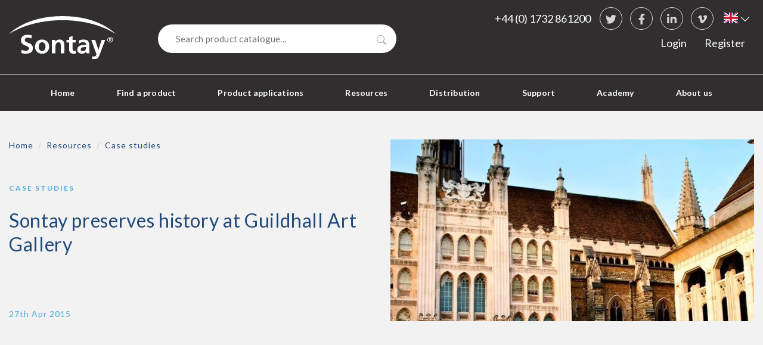

--- FILE ---
content_type: text/html; charset=utf-8
request_url: https://www.sontay.com/en-gb/resources/case-studies/sontay-preserves-history-guildhall-art-gallery/
body_size: 11766
content:


<!DOCTYPE html>

<html lang="en-gb">
  <head>
    <meta charset="utf-8">
    <meta http-equiv="X-UA-Compatible" content="IE=edge">
    <meta name="viewport" content="width=device-width, initial-scale=1">
    <!-- The above 3 meta tags *must* come first in the head; any other head content must come *after* these tags -->

    <!-- Google Tag Manager -->
      <script>(function(w,d,s,l,i){w[l]=w[l]||[];w[l].push({'gtm.start':new Date().getTime(),event:'gtm.js'});var f=d.getElementsByTagName(s)[0], j=d.createElement(s),dl=l!='dataLayer'?'&l='+l:'';j.async=true;j.src='https://www.googletagmanager.com/gtm.js?id='+i+dl;f.parentNode.insertBefore(j,f);})(window,document,'script','dataLayer','GTM-PNKJXRH');</script>
    <!-- End Google Tag Manager -->

    <title>
    Sontay preserves history at Guildhall Art Gallery - Case studies - sontay.com
</title>

    
  

<script type="application/ld+json">
  {
    "@context": "http://schema.org",
    "@type": "Article",
    "mainEntityOfPage": {
      "@type": "WebPage",
      "@id": "https://www.sontay.com/en-gb/resources/case-studies/sontay-preserves-history-guildhall-art-gallery/"
    },

    
      "headline": "COMPANY NAME - Sontay preserves history at Guildhall Art Gallery",
    

    "articleSection": "Case studies",

    

    
      "image": "https://www.sontay.com/static/img/COMPANY-NAME-og.png",
    

    "datePublished": "2015-04-27T11:49:07",
    "dateModified": "2015-04-27T11:49:07",

    
    "publisher": {
      "@type": "Organization",
      "name": "COMPANY NAME",
      "logo": {
        "@type": "ImageObject",
        "url": "https://www.sontay.com/static/img/COMPANY-NAME-og.png"
      }
    },
    
      "description": "The Guildhall Art Gallery in London is benefiting from state-of-the-art temperature and humidity monitoring thanks to Sontay’s innovative SonNet wireless system. Installed with the minimum of disruption to the gallery."
    
  }
</script>


  <meta name="description" content="The Guildhall Art Gallery in London is benefiting from state-of-the-art temperature and humidity monitoring thanks to Sontay’s innovative SonNet wireless system. Installed with the minimum of disruption to the gallery.">




    
    <link rel="canonical" href="/en-gb/resources/case-studies/sontay-preserves-history-guildhall-art-gallery/" />


    

<link rel="apple-touch-icon-precomposed" sizes="57x57" href="/static/img/favicons/apple-touch-icon-57x57.png" />
<link rel="apple-touch-icon-precomposed" sizes="114x114" href="/static/img/favicons/apple-touch-icon-114x114.png" />
<link rel="apple-touch-icon-precomposed" sizes="72x72" href="/static/img/favicons/apple-touch-icon-72x72.png" />
<link rel="apple-touch-icon-precomposed" sizes="144x144" href="/static/img/favicons/apple-touch-icon-144x144.png" />
<link rel="apple-touch-icon-precomposed" sizes="60x60" href="/static/img/favicons/apple-touch-icon-60x60.png" />
<link rel="apple-touch-icon-precomposed" sizes="120x120" href="/static/img/favicons/apple-touch-icon-120x120.png" />
<link rel="apple-touch-icon-precomposed" sizes="76x76" href="/static/img/favicons/apple-touch-icon-76x76.png" />
<link rel="apple-touch-icon-precomposed" sizes="152x152" href="/static/img/favicons/apple-touch-icon-152x152.png" />
<link rel="icon" type="image/png" href="/static/img/favicons/favicon-196x196.png" sizes="196x196" />
<link rel="icon" type="image/png" href="/static/img/favicons/favicon-96x96.png" sizes="96x96" />
<link rel="icon" type="image/png" href="/static/img/favicons/favicon-32x32.png" sizes="32x32" />
<link rel="icon" type="image/png" href="/static/img/favicons/favicon-16x16.png" sizes="16x16" />
<link rel="icon" type="image/png" href="/static/img/favicons/favicon-128.png" sizes="128x128" />
<meta name="application-name" content="&nbsp;"/>
<meta name="msapplication-TileColor" content="#FFFFFF" />
<meta name="msapplication-TileImage" content="mstile-144x144.png' %}" />
<meta name="msapplication-square70x70logo" content="mstile-70x70.png' %}" />
<meta name="msapplication-square150x150logo" content="mstile-150x150.png' %}" />
<meta name="msapplication-wide310x150logo" content="mstile-310x150.png' %}" />
<meta name="msapplication-square310x310logo" content="mstile-310x310.png' %}" />


    <link href="/static/css/main.min.css" rel="stylesheet">
    <link rel="stylesheet" href="https://cdnjs.cloudflare.com/ajax/libs/flag-icon-css/4.1.5/css/flag-icons.min.css" integrity="sha512-UwbBNAFoECXUPeDhlKR3zzWU3j8ddKIQQsDOsKhXQGdiB5i3IHEXr9kXx82+gaHigbNKbTDp3VY/G6gZqva6ZQ==" crossorigin="anonymous" referrerpolicy="no-referrer" />

    <!-- Bootstrap Icons -->
    <link rel="stylesheet" href="https://cdn.jsdelivr.net/npm/bootstrap-icons@1.3.0/font/bootstrap-icons.css">

    <link href="//fonts.googleapis.com/css?family=Lato:300,400,500,700,800" rel="stylesheet" type="text/css">

    


    

    <meta property="og:site_name" content="Sontay" />
    <meta property="og:url" content="https://www.sontay.com/en-gb/resources/case-studies/sontay-preserves-history-guildhall-art-gallery/" />
    <meta name="twitter:card" content="summary_large_image">

    <script type="application/ld+json">
      {
        "@context": "http://schema.org",
        "@type": "Organization",
        "name": "Sontay",
        "url": "https://sontay.com",
        "sameAs": "https://www.linkedin.com/company/sontay-ltd/"
      }
    </script>

    
  


  <meta property="og:title" content="COMPANY NAME - Sontay preserves history at Guildhall Art Gallery ">



  <meta property="og:description" content="The Guildhall Art Gallery in London is benefiting from state-of-the-art temperature and humidity monitoring thanks to Sontay’s innovative SonNet wireless system. Installed with the minimum of disruption to the gallery.">



  <meta property="og:image" content="https://son04-live-0559e086fe33459f92ce8a277429-ab9e917.divio-media.org/filer_public_thumbnails/articles/previews/Guildhall.jpg__1200x1200_q90_crop_subsampling-2.jpg">



  </head>
  <body class="article-detail">

    <!-- Google Tag Manager (noscript) -->
      <noscript><iframe src="https://www.googletagmanager.com/ns.html?id=GTM-PNKJXRH" height="0" width="0" style="display:none;visibility:hidden"></iframe></noscript>
    <!-- End Google Tag Manager (noscript) -->

    

    

<header id="site-header">

  <nav class="navbar navbar-expand-lg navbar-dark">

    <a class="logo" href="/en-gb/"><span class="sr-only">Sontay</span></a>

    <button class="navbar-toggler" type="button" data-toggle="collapse" data-target="#navbarSupportedContent" aria-controls="navbarSupportedContent" aria-expanded="false" aria-label="Toggle navigation">
      <span class="navbar-toggler-icon"></span><span class="sr-only">Menu</span>
    </button>

    <div id="navbarSupportedContent" class="collapse navbar-collapse">

      <a class="contact" href="tel:441732861200">+44 (0) 1732 861200</a>

      <div class="social">
        <h3>Social Links</h3>
        <ul>
          <li>
            <a href="https://twitter.com/SontayLtd" target="_blank">
              <i class="fab fa-twitter  undefined " aria-hidden="true"></i>
              <span>Twitter</span>
            </a>
          </li>
          <li>
            <a href="https://www.facebook.com/Sontay-Ltd-405597959450382/" target="_blank">
              <i class="fab fa-facebook-f  undefined " aria-hidden="true"></i>
              <span>Facebook</span>
            </a>
          </li>
          <li>
            <a href="https://www.linkedin.com/company/sontay-ltd/" target="_blank">
              <i class="fab fa-linkedin-in  undefined " aria-hidden="true"></i>
              <span>
                LinkedIn
              </span>
            </a>
          </li>
          <li>
            <a href="https://vimeo.com/user159824570" target="_blank">
              <i class="fab fa-vimeo-v" aria-hidden="true"></i>
              <span>
                  vimeo
              </span>
            </a>
          </li>
        </ul>
      </div>

      <div id="language-selector">
        


  
    <button id="language-selector-button" class="dropdown-toggle" data-toggle="dropdown" aria-haspopup="true" aria-expanded="false">
      <span class="flag-icon flag-icon-gb"></span>
      <span class="sr-only">British English</span>
      <i class="bi bi-chevron-down"></i>
    </button>
  

  

<ul class="dropdown-menu dropdown-menu-right" aria-labelledby="language-selector-button">

  

  
    <li class="dropdown-item">
      <a href="">
        <span class="flag-icon flag-icon-fr"></span> French
      </a>
    </li>
  

</ul>

      </div>

      <ul id="main-nav" class="navbar-nav">
        
          



  

    <li class="nav-item">
      <a
        id="nav-link-home"
        class="nav-link"
        href="/en-gb/">
          Home
      </a>
    </li>

    

  



  

    

        <li class="nav-item  dropdown has-megamenu">
          <a
            id="nav-link-find-a-product"
            class="nav-link dropdown-toggle"
            href="#"
            data-toggle="dropdown"
            >
              Find a product
          </a>

          <div class="dropdown-menu megamenu">

            







  


<div id="grid-67027" class="d-block  grid separator-layout container" style>

  

  

  

  <div class="row">
    
        



<div id="col-67028" class="col col-12 col-xs-12 d-block col-sm-12 col-md-6 col-lg-6 col-xl-6" style>
  
  
      




  


<div class="link-list-container products-layout no-title">
  
  <ul>
    
        

<li class="accessories accessories">
  <a href="/en-gb/products/accessories/">
      
    

    

    <span>
      
        Accessories
      
    </span>

  </a>
</li>

    
        

<li class="air-water-flow air-water">
  <a href="/en-gb/products/air-water-flow/">
      
    

    

    <span>
      
        Air &amp; Water Flow
      
    </span>

  </a>
</li>

    
        

<li class="air-quality-gas-detection air-quality">
  <a href="/en-gb/products/air-quality-gas-detection/">
      
    

    

    <span>
      
        Air Quality &amp; Gas Detection
      
    </span>

  </a>
</li>

    
        

<li class="controllers controllers">
  <a href="/en-gb/products/controllers/">
      
    

    

    <span>
      
        Controllers
      
    </span>

  </a>
</li>

    
        

<li class="inputoutput-modules input-output">
  <a href="/en-gb/products/inputoutput-modules/">
      
    

    

    <span>
      
        Input/Output Modules
      
    </span>

  </a>
</li>

    
        

<li class="light-level-occupancy light-level">
  <a href="/en-gb/products/light-level-occupancy/">
      
    

    

    <span>
      
        Light Level &amp; Occupancy
      
    </span>

  </a>
</li>

    
        

<li class="power-monitoring metering-power-monitoring">
  <a href="/en-gb/products/metering-power-monitoring/">
      
    
      <i class="far far col col-12 col-xs-12 d-block col-sm-12 col-md-6 col-lg-6 col-xl-6" aria-hidden="true"  style=""></i>

    

    

    <span>
      
        Power Monitoring
      
    </span>

  </a>
</li>

    
        

<li class="pressure pressure">
  <a href="/en-gb/products/pressure/">
      
    

    

    <span>
      
        Pressure
      
    </span>

  </a>
</li>

    
        

<li class="relative-humidity relative-humidity">
  <a href="/en-gb/products/relative-humidity/">
      
    

    

    <span>
      
        Relative Humidity
      
    </span>

  </a>
</li>

    
        

<li class="smart-devices smart-detection">
  <a href="/en-gb/products/smart-devices/">
      
    
      <i class="far far col col-12 col-xs-12 d-block col-sm-12 col-md-6 col-lg-6 col-xl-6" aria-hidden="true"  style=""></i>

    

    

    <span>
      
        Smart Devices
      
    </span>

  </a>
</li>

    
        

<li class="temperature temperature">
  <a href="/en-gb/products/temperature/">
      
    

    

    <span>
      
        Temperature
      
    </span>

  </a>
</li>

    
        

<li class="valves-actuators vales-actuators">
  <a href="/en-gb/products/valves-actuators/">
      
    

    

    <span>
      
        Valves &amp; Actuators
      
    </span>

  </a>
</li>

    
        

<li class="water-detection-emergency-products water-detection">
  <a href="/en-gb/products/water-detection-emergency-products/">
      
    

    

    <span>
      
        Water Detection &amp; Emergency Products
      
    </span>

  </a>
</li>

    
  </ul>
</div>

  
</div>

    
        



<div id="col-67043" class="col col-12 col-xs-12 d-block col-sm-12 col-md-3 col-lg-3 col-xl-3" style>
  
  
      

<div class="promo mega-menu-layout">

  

  

  
    
    <img class="w-100" src="https://son04-live-0559e086fe33459f92ce8a277429-ab9e917.divio-media.org/filer_public_thumbnails/filer_public/9a/91/9a916b27-40c3-4ce4-924d-972e4f28a400/header-bigs-1400px.png__800x500_q90_crop_subsampling-2_upscale.png" alt="None" >
  

  

  
    <a target="_blank" href="https://online.fliphtml5.com/edbqo/zoei/" class="btn"  data-event-type="event"
data-event-category="Promo unit"
data-event-action="Link"
data-event-label="https://online.fliphtml5.com/edbqo/zoei/"
data-event-int="0"
>2025 Catalogue</a>
  

</div>

  
      


  







<a
  

  

   href="/en-gb/about-us/request-catalogue/"
  

  

  
    class=" btn btn-primary btn-plugin default link-plugin"
  

  
     data-event-type="event"
data-event-category="Link/Button"
data-event-action="Link"
data-event-label="/en-gb/about-us/request-catalogue/"
data-event-int="0"

  >

    <span>
      

      
          Get a catalogue
      

      
    </span>
  </a>


  
</div>

    
        



<div id="col-67046" class="col col-12 col-xs-12 d-block col-sm-12 col-md-3 col-lg-3 col-xl-3" style>
  
  
      

<div class="promo mega-menu-layout">

  

  

  
    
    <img class="w-100" src="https://son04-live-0559e086fe33459f92ce8a277429-ab9e917.divio-media.org/filer_public_thumbnails/filer_public/0e/26/0e26eb0a-26cd-4d16-afb5-025958878f4f/sora-lorawan-english-logo-1000px.png__800x500_q90_crop_subsampling-2_upscale.png" alt="None" >
  

  

  
    <a href="https://www.sontay.com/en-gb/lorawan/?edit&amp;language=en-gb" class="btn"  data-event-type="event"
data-event-category="Promo unit"
data-event-action="Link"
data-event-label="https://www.sontay.com/en-gb/lorawan/?edit&amp;language=en-gb"
data-event-int="0"
>Find out more</a>
  

</div>

  
      


  







<a
  

  

   href="https://online.fliphtml5.com/edbqo/egmn/"
  

  

  
    class="btn-sm btn btn-primary btn-plugin default link-plugin"
  

  
     data-event-type="event"
data-event-category="Link/Button"
data-event-action="Link"
data-event-label="https://online.fliphtml5.com/edbqo/egmn/"
data-event-int="0"

  >

    <span>
      

      
          SORA &amp; LoRaWAN Brochure
      

      
    </span>
  </a>


  
</div>

    
  </div>

</div>


          </div>
        </li>
    

  



  

    

        <li class="nav-item  dropdown has-megamenu">
          <a
            id="nav-link-product-applications"
            class="nav-link dropdown-toggle"
            href="#"
            data-toggle="dropdown"
            >
              Product applications
          </a>

          <div class="dropdown-menu megamenu">

            







  


<div id="grid-70150" class="d-block  grid separator-layout container" style>

  

  

  

  <div class="row">
    
        



<div id="col-70158" class="col col-12 col-xs-12 d-block col-sm-12 col-md-12 col-lg-4 col-xl-4" style>
  
  
      

<div class="promo mega-menu-layout">

  
    <h3>Applications</h3>
  

  

  

  
    <p>The place to see some examples of where our products are used and how to apply them. This is only a small snippet of the broad range of applications where Sontay devices can make a difference in monitoring and controlling the ambient environment.</p>
  

  

</div>

  
      

<div class="promo mega-menu-layout">

  

  

  
    
    <img class="w-100" src="https://son04-live-0559e086fe33459f92ce8a277429-ab9e917.divio-media.org/filer_public_thumbnails/filer_public/59/cc/59cc06e2-f242-4ef3-b609-ad0f01b76fbd/website-leaflet-all-150px.png__800x500_q90_crop_subsampling-2_upscale.png.webp" alt="None" >
  

  

  
    <a target="_blank" href="https://www.sontay.com/en-gb/applications/application-leaflets-download/?edit_off=true" class="btn"  data-event-type="event"
data-event-category="Promo unit"
data-event-action="Link"
data-event-label="https://www.sontay.com/en-gb/applications/application-leaflets-download/?edit_off=true"
data-event-int="0"
>Download Application Leaflet</a>
  

</div>

  
</div>

    
        



<div id="col-70151" class="col col-12 col-xs-12 d-block col-sm-12 col-md-6 col-lg-4 col-xl-4" style>
  
  
      





<div class="link-list-container">
  
      <h3>Featured applications</h3>
  
  <ul>
    
        

<li class="datacentres ">
  <a href="/en-gb/applications/data-centres/">
      
    
      <i class="far far col col-12 col-xs-12 d-block col-sm-12 col-md-6 col-lg-4 col-xl-4" aria-hidden="true"  style=""></i>

    

    

    <span>
      
        Datacentres
      
    </span>

  </a>
</li>

    
        

<li class="healthcare ">
  <a href="/en-gb/applications/healthcare/">
      
    
      <i class="far far col col-12 col-xs-12 d-block col-sm-12 col-md-6 col-lg-4 col-xl-4" aria-hidden="true"  style=""></i>

    

    

    <span>
      
        Healthcare
      
    </span>

  </a>
</li>

    
        

<li class="natural-ventilation ">
  <a href="/en-gb/applications/natural-ventilation/">
      
    
      <i class="far far col col-12 col-xs-12 d-block col-sm-12 col-md-6 col-lg-4 col-xl-4" aria-hidden="true"  style=""></i>

    

    

    <span>
      
        Natural ventilation
      
    </span>

  </a>
</li>

    
  </ul>
</div>

  
</div>

    
        



<div id="col-70156" class="col col-12 col-xs-12 d-block col-sm-12 col-md-6 col-lg-4 col-xl-4" style>
  
  
      

<div class="promo mega-menu-layout">

  
    <h3>Case study</h3>
  

  

  
    
    <img class="w-100" src="https://son04-live-0559e086fe33459f92ce8a277429-ab9e917.divio-media.org/filer_public_thumbnails/filer_public/89/1e/891e4dcc-fb3d-4240-b952-d15294e80e61/scottish_care_home.png__800x500_q90_crop_subsampling-2_upscale.png.webp" alt="Case study" >
  

  
    <p>Enhancing comfort and efficiency in a Scottish Care Home with Sontay's IOT solutions.</p>
  

  
    <a href="https://www.sontay.com/en-gb/resources/case-studies/enhancing-comfort-and-efficiency-in-a-scottish-care-home-with-sontays-iot-solutions/" class="btn"  data-event-type="event"
data-event-category="Promo unit"
data-event-action="Link"
data-event-label="https://www.sontay.com/en-gb/resources/case-studies/enhancing-comfort-and-efficiency-in-a-scottish-care-home-with-sontays-iot-solutions/"
data-event-int="0"
>Read case study</a>
  

</div>

  
</div>

    
  </div>

</div>


          </div>
        </li>
    

  



  

    

        <li class="nav-item  dropdown has-megamenu active">
          <a
            id="nav-link-resources"
            class="nav-link dropdown-toggle"
            href="#"
            data-toggle="dropdown"
            >
              Resources
          </a>

          <div class="dropdown-menu megamenu">

            







  


<div id="grid-65317" class="d-block  grid separator-layout container" style>

  

  

  

  <div class="row">
    
        



<div id="col-65326" class="col col-12 col-xs-12 d-block col-sm-12 col-md-12 col-lg-4 col-xl-4" style>
  
  
      

<div class="promo mega-menu-layout">

  
    <h3>Resources</h3>
  

  

  

  
    <p>The place to access all of our content on news, project case studies and our product and company explainers.</p>
  

  
    <a href="/en-gb/resources/" class="btn"  data-event-type="event"
data-event-category="Promo unit"
data-event-action="Link"
data-event-label="/en-gb/resources/"
data-event-int="0"
>View all articles</a>
  

</div>

  
</div>

    
        



<div id="col-65318" class="col col-12 col-xs-12 d-block col-sm-12 col-md-6 col-lg-4 col-xl-4" style>
  
  
      





<div class="link-list-container">
  
      <h3>Articles</h3>
  
  <ul>
    
        

<li class="news ">
  <a href="/en-gb/resources/news/">
      
    

    

    <span>
      
        News
      
    </span>

  </a>
</li>

    
        

<li class="case-studies ">
  <a href="/en-gb/resources/case-studies/">
      
    

    

    <span>
      
        Case studies
      
    </span>

  </a>
</li>

    
        

<li class="sontay-information-videos ">
  <a href="/en-gb/resources/explainers/">
      
    
      <i class="far far col col-12 col-xs-12 d-block col-sm-12 col-md-6 col-lg-4 col-xl-4" aria-hidden="true"  style=""></i>

    

    

    <span>
      
        Sontay Information Videos
      
    </span>

  </a>
</li>

    
        

<li class="request-catalogue-price-books ">
  <a href="https://www.sontay.com/en-gb/about-us/request-catalogue/">
      
    
      <i class="far far col col-12 col-xs-12 d-block col-sm-12 col-md-6 col-lg-4 col-xl-4" aria-hidden="true"  style=""></i>

    

    

    <span>
      
        Request Catalogue &amp; Price Books
      
    </span>

  </a>
</li>

    
  </ul>
</div>

  
</div>

    
        



<div id="col-65324" class="col col-12 col-xs-12 d-block col-sm-12 col-md-6 col-lg-4 col-xl-4" style>
  
  
      

<div class="promo mega-menu-layout">

  
    <h3>Case study</h3>
  

  

  
    
    <img class="w-100" src="https://son04-live-0559e086fe33459f92ce8a277429-ab9e917.divio-media.org/filer_public_thumbnails/filer_public/79/9a/799a18f6-66bc-4a4e-9ec2-1e78cfd74cab/sora_gatwick_airport.jpg__800x500_q90_crop_subsampling-2_upscale.jpg.webp" alt="Case study" >
  

  
    <p>Gatwick Airport Implement Sontay's Innovative SORA Wireless Sensing Solution. </p>
  

  
    <a href="https://www.sontay.com/en-gb/resources/case-studies/gatwick-airport-implement-sontay-s-innovative-sora-wireless-sensing-solution/" class="btn"  data-event-type="event"
data-event-category="Promo unit"
data-event-action="Link"
data-event-label="https://www.sontay.com/en-gb/resources/case-studies/gatwick-airport-implement-sontay-s-innovative-sora-wireless-sensing-solution/"
data-event-int="0"
>Read case study</a>
  

</div>

  
</div>

    
  </div>

</div>


          </div>
        </li>
    

  



  

    <li class="nav-item">
      <a
        id="nav-link-distribution"
        class="nav-link"
        href="/en-gb/distribution/">
          Distribution
      </a>
    </li>

    

  



  

    

        <li class="nav-item  dropdown has-megamenu">
          <a
            id="nav-link-support"
            class="nav-link dropdown-toggle"
            href="#"
            data-toggle="dropdown"
            >
              Support
          </a>

          <div class="dropdown-menu megamenu">

            







  


<div id="grid-59914" class="d-block  grid separator-layout container" style>

  

  

  

  <div class="row">
    
        



<div id="color-content-59926" class="col col-12 col-xs-12 d-block col-sm-12 col-md-12 col-lg-4 col-xl-4 color-light-text-layout" style>

  

  

  
      <div class="text-plugin">
  <h3>Support</h3>

<p>Sontay is here to support you for any enquiry you may have. Our team will be pleased to hear from you whenever you require any information on our range of products and services.</p>
</div>

  

</div>


    
        



<div id="col-59915" class="col col-12 col-xs-12 d-block col-sm-12 col-md-6 col-lg-4 col-xl-4" style>
  
  
      




  


<div class="link-list-container no-title">
  
  <ul>
    
        

<li class="sontay-academy ">
  <a href="/en-gb/academy/">
      
    
      <i class="far far col col-12 col-xs-12 d-block col-sm-12 col-md-6 col-lg-4 col-xl-4" aria-hidden="true"  style=""></i>

    

    

    <span>
      
        Sontay Academy
      
    </span>

  </a>
</li>

    
        

<li class="technical-faqs ">
  <a href="/en-gb/support/technical-faqs/">
      
    
      <i class="far far col col-12 col-xs-12 d-block col-sm-12 col-md-6 col-lg-4 col-xl-4" aria-hidden="true"  style=""></i>

    

    

    <span>
      
        Technical FAQ&#x27;s
      
    </span>

  </a>
</li>

    
        

<li class="knowledge-base ">
  <a href="/en-gb/support/knowledge-copy/">
      
    
      <i class="far fa- col col-12 col-xs-12 d-block col-sm-12 col-md-6 col-lg-4 col-xl-4" aria-hidden="true"  style=""></i>

    

    

    <span>
      
        Knowledge Base
      
    </span>

  </a>
</li>

    
        

<li class="warrantyreturn-form ">
  <a href="/en-gb/support/returns-form/">
      
    
      <i class="far fa- col col-12 col-xs-12 d-block col-sm-12 col-md-6 col-lg-4 col-xl-4" aria-hidden="true"  style=""></i>

    

    

    <span>
      
        Warranty/Return Form
      
    </span>

  </a>
</li>

    
        

<li class="warrantyreturn-policy ">
  <a href="/en-gb/support/returns-and-warranty-policy/">
      
    
      <i class="far fa- col col-12 col-xs-12 d-block col-sm-12 col-md-6 col-lg-4 col-xl-4" aria-hidden="true"  style=""></i>

    

    

    <span>
      
        Warranty/Return Policy
      
    </span>

  </a>
</li>

    
        

<li class="terms-and-conditions ">
  <a href="/en-gb/support/terms-conditions/">
      
    
      <i class="far fa- col col-12 col-xs-12 d-block col-sm-12 col-md-6 col-lg-4 col-xl-4" aria-hidden="true"  style=""></i>

    

    

    <span>
      
        Terms and Conditions
      
    </span>

  </a>
</li>

    
        

<li class="sora-sensor-configurator ">
  <a href="https://www.sontay.com/en-gb/support/sora-app-support/?edit&amp;language=en-gb">
      
    
      <i class="far fa- col col-12 col-xs-12 d-block col-sm-12 col-md-6 col-lg-4 col-xl-4" aria-hidden="true"  style=""></i>

    

    

    <span>
      
        SORA Sensor Configurator
      
    </span>

  </a>
</li>

    
  </ul>
</div>

  
</div>

    
        



<div id="col-59924" class="col col-12 col-xs-12 d-block col-sm-12 col-md-6 col-lg-4 col-xl-4" style>
  
  
      

<div class="promo mega-menu-layout">

  
    <h3>Sontay Academy</h3>
  

  

  
    
    <img class="w-100" src="https://son04-live-0559e086fe33459f92ce8a277429-ab9e917.divio-media.org/filer_public_thumbnails/filer_public/ae/d8/aed8fa43-2158-4685-9a15-dd0e7322fb33/academy_2.png__800x500_q90_crop_subsampling-2_upscale.png.webp" alt="Sontay Academy" >
  

  
    <p>Through 50 years in the industry, Sontay has gained great knowledge in products and applications. This offers a fantastic opportunity to pass this information on to the industry through training via the Sontay Academy!</p>
  

  
    <a href="/en-gb/support/sontay-academy/" class="btn"  data-event-type="event"
data-event-category="Promo unit"
data-event-action="Link"
data-event-label="/en-gb/support/sontay-academy/"
data-event-int="0"
>Find out More</a>
  

</div>

  
</div>

    
  </div>

</div>


          </div>
        </li>
    

  



  

    

        <li class="nav-item  dropdown has-megamenu">
          <a
            id="nav-link-academy"
            class="nav-link dropdown-toggle"
            href="#"
            data-toggle="dropdown"
            >
              Academy
          </a>

          <div class="dropdown-menu megamenu">

            







  


<div id="grid-62928" class="d-block  grid separator-layout container" style=" background: #312e2f;">

  
    <style>
      #grid-62928 .btn:hover span {
        color: #312e2f;
      }
    </style>
  

  

  

  <div class="row">
    
        



<div id="col-62935" class="col col-12 col-xs-12 d-block col-sm-12 col-md-12 col-lg-4 col-xl-4" style>
  
  
      

<div class="promo mega-menu-layout">

  

  

  
    
    <img class="w-100" src="https://son04-live-0559e086fe33459f92ce8a277429-ab9e917.divio-media.org/filer_public_thumbnails/filer_public/11/88/11883920-fef8-4359-b638-0a342ae6aa66/sontay_logo-white-academy.png__800x500_q90_crop_subsampling-2_upscale.png.webp" alt="None" >
  

  
    <p>Education and support in HVAC and Climate Control. Established in 2014, The Sontay Academy is an initiative set up to build on the foundation we already had in educating people in our field.</p>
  

  
    <a href="/academy/" class="btn"  data-event-type="event"
data-event-category="Promo unit"
data-event-action="Link"
data-event-label="/academy/"
data-event-int="0"
>Visit Sontay Academy</a>
  

</div>

  
</div>

    
        



<div id="col-62929" class="col col-12 col-xs-12 d-block col-sm-12 col-md-6 col-lg-4 col-xl-4" style>
  
  
      





<div class="link-list-container">
  
      <h3>Courses from Sontay Academy</h3>
  
  <ul>
    
        

<li class="bcia-courses ">
  <a href="/academy/bcia-courses/">
      
    
      <i class="far far col col-12 col-xs-12 d-block col-sm-12 col-md-6 col-lg-4 col-xl-4" aria-hidden="true"  style=""></i>

    

    

    <span>
      
        BCIA courses
      
    </span>

  </a>
</li>

    
        

<li class="sontay-cpd-courses ">
  <a href="/academy/sontay-cpd-courses/">
      
    
      <i class="far far col col-12 col-xs-12 d-block col-sm-12 col-md-6 col-lg-4 col-xl-4" aria-hidden="true"  style=""></i>

    

    

    <span>
      
        Sontay CPD courses
      
    </span>

  </a>
</li>

    
        

<li class="online-cpd-course ">
  <a href="/academy/cpd-online/">
      
    
      <i class="far fa- col col-12 col-xs-12 d-block col-sm-12 col-md-6 col-lg-4 col-xl-4" aria-hidden="true"  style=""></i>

    

    

    <span>
      
        Online CPD Course
      
    </span>

  </a>
</li>

    
        

<li class="private-bcia-bespoke-training-courses ">
  <a href="/en-gb/academy/private-bcia-training/">
      
    

    

    <span>
      
        Private BCIA &amp; Bespoke Training Courses
      
    </span>

  </a>
</li>

    
  </ul>
</div>

  
</div>

    
        



<div id="col-62937" class="col col-12 col-xs-12 d-block col-sm-12 col-md-6 col-lg-4 col-xl-4" style>
  
  
      

<div class="promo mega-menu-layout">

  
    <h3>ECS Cards</h3>
  

  

  

  
    <p>The Electrotechnical Certification Scheme (ECS) stands as the exclusive identification and competency card program for electrotechnical operatives in the United Kingdom. There are a number of ECS cards currently available for people working within the Building Controls industry.</p>
  

  
    <a href="/en-gb/academy/ecs-card-exam/" class="btn"  data-event-type="event"
data-event-category="Promo unit"
data-event-action="Link"
data-event-label="/en-gb/academy/ecs-card-exam/"
data-event-int="0"
>Find out more</a>
  

</div>

  
</div>

    
  </div>

</div>


          </div>
        </li>
    

  



  

    

        <li class="nav-item  dropdown has-megamenu">
          <a
            id="nav-link-about-us"
            class="nav-link dropdown-toggle"
            href="#"
            data-toggle="dropdown"
            >
              About us
          </a>

          <div class="dropdown-menu megamenu">

            







  


<div id="grid-71127" class="d-block  grid separator-layout container" style>

  

  

  

  <div class="row">
    
        



<div id="col-71140" class="col col-12 col-xs-12 d-block col-sm-12 col-md-12 col-lg-4 col-xl-4" style>
  
  
      

<div class="promo mega-menu-layout">

  
    <h3>About Us</h3>
  

  

  

  
    <p>Sontay is a market leader providing sensing and peripheral devices that are vital in any building controls application to provide essential data.</p>

<p>For over 50 years, we have led the way with innovation and technical advancements by investing in research and development.</p>
  

  
    <a href="/en-gb/about-us/who-we-are/" class="btn"  data-event-type="event"
data-event-category="Promo unit"
data-event-action="Link"
data-event-label="/en-gb/about-us/who-we-are/"
data-event-int="0"
>Find out More</a>
  

</div>

  
</div>

    
        



<div id="col-71128" class="col col-12 col-xs-12 d-block col-sm-12 col-md-6 col-lg-4 col-xl-4" style>
  
  
      




  


<div class="link-list-container no-title">
  
  <ul>
    
        

<li class="who-we-are ">
  <a href="/en-gb/about-us/who-we-are/">
      
    
      <i class="far fa- col col-12 col-xs-12 d-block col-sm-12 col-md-6 col-lg-4 col-xl-4" aria-hidden="true"  style=""></i>

    

    

    <span>
      
        Who we are
      
    </span>

  </a>
</li>

    
        

<li class="our-history ">
  <a href="/en-gb/about-us/our-history/">
      
    
      <i class="far fa- col col-12 col-xs-12 d-block col-sm-12 col-md-6 col-lg-4 col-xl-4" aria-hidden="true"  style=""></i>

    

    

    <span>
      
        Our History
      
    </span>

  </a>
</li>

    
        

<li class="our-people ">
  <a href="/en-gb/about-us/our-people/">
      
    
      <i class="far fa- col col-12 col-xs-12 d-block col-sm-12 col-md-6 col-lg-4 col-xl-4" aria-hidden="true"  style=""></i>

    

    

    <span>
      
        Our People
      
    </span>

  </a>
</li>

    
        

<li class="uk-manufacturing ">
  <a href="/en-gb/about-us/uk-manufacturing/">
      
    
      <i class="far fa- col col-12 col-xs-12 d-block col-sm-12 col-md-6 col-lg-4 col-xl-4" aria-hidden="true"  style=""></i>

    

    

    <span>
      
        UK Manufacturing
      
    </span>

  </a>
</li>

    
        

<li class="contact-us ">
  <a href="/en-gb/about-us/contact-us/">
      
    
      <i class="far fa- col col-12 col-xs-12 d-block col-sm-12 col-md-6 col-lg-4 col-xl-4" aria-hidden="true"  style=""></i>

    

    

    <span>
      
        Contact Us
      
    </span>

  </a>
</li>

    
        

<li class="careers ">
  <a href="/en-gb/about-us/careers/">
      
    
      <i class="far fa- col col-12 col-xs-12 d-block col-sm-12 col-md-6 col-lg-4 col-xl-4" aria-hidden="true"  style=""></i>

    

    

    <span>
      
        Careers
      
    </span>

  </a>
</li>

    
        

<li class="compliance ">
  <a href="/en-gb/about-us/compliance/">
      
    
      <i class="far fa- col col-12 col-xs-12 d-block col-sm-12 col-md-6 col-lg-4 col-xl-4" aria-hidden="true"  style=""></i>

    

    

    <span>
      
        Compliance
      
    </span>

  </a>
</li>

    
        

<li class="request-catalogue-price-book ">
  <a href="/en-gb/about-us/request-catalogue/">
      
    
      <i class="far fa- col col-12 col-xs-12 d-block col-sm-12 col-md-6 col-lg-4 col-xl-4" aria-hidden="true"  style=""></i>

    

    

    <span>
      
        Request Catalogue &amp; Price Book
      
    </span>

  </a>
</li>

    
  </ul>
</div>

  
</div>

    
        



<div id="col-71138" class="col col-12 col-xs-12 d-block col-sm-12 col-md-6 col-lg-4 col-xl-4" style>
  
  
      

<div class="promo mega-menu-layout">

  
    <h3>Our Mission</h3>
  

  

  
    
    <img class="w-100" src="https://son04-live-0559e086fe33459f92ce8a277429-ab9e917.divio-media.org/filer_public_thumbnails/filer_public/e7/dd/e7dd15f5-7ab4-42ba-b496-fae04d01d6a3/web-bg-mission.jpg__800x500_q90_crop_subsampling-2_upscale.jpg.webp" alt="Our Mission" >
  

  
    <p>Sontay’s mission is to create healthier and more energy efficient buildings that support businesses, help people and protect the planet.  We provide solutions that improve the indoor environment, reduce energy consumption and put sustainability at the heart of innovation.</p>
  

  
    <a href="/en-gb/resources/news/" class="btn"  data-event-type="event"
data-event-category="Promo unit"
data-event-action="Link"
data-event-label="/en-gb/resources/news/"
data-event-int="0"
>Latest News Articles</a>
  

</div>

  
</div>

    
  </div>

</div>


          </div>
        </li>
    

  



        
      </ul>

      <ul id="top-nav" class="navbar-nav">
        
          <li class="nav-item">
            <a id="nav-link-login" class="nav-link" href="/en-gb/login/">Login</a>
          </li>
          <li class="nav-item">
            <a id="nav-link-register" class="nav-link" href="/en-gb/register/">Register</a>
          </li>
        
      </ul>
    </div>

    <form id="search">
      <input id="products-search" type="search" placeholder="Loading..." aria-label="Search" list="products" value="">
      <datalist id="products"></datalist>

      

      <button type="submit" id="search-button">
        <svg xmlns="http://www.w3.org/2000/svg" width="16" height="16" fill="currentColor" class="bi bi-search" viewBox="0 0 16 16">
          <path d="M11.742 10.344a6.5 6.5 0 1 0-1.397 1.398h-.001c.03.04.062.078.098.115l3.85 3.85a1 1 0 0 0 1.415-1.414l-3.85-3.85a1.007 1.007 0 0 0-.115-.1zM12 6.5a5.5 5.5 0 1 1-11 0 5.5 5.5 0 0 1 11 0z"/>
        </svg>
        <span class="sr-only">Search</span>
      </button>
    </form>

  </nav>
</header>






    
  

  <article class="">

    <header>
      



<div class="container">
  <div class="row">
    <div class="col-md-6 d-flex flex-column">

      <h1 class="order-2">Sontay preserves history at Guildhall Art Gallery</h1>
      <p class="section order-1">Case studies</p>

      <ol class="breadcrumb container order-0">
        

  
    <li><a href="/en-gb/">Home</a></li>
  



  
    <li><a href="/en-gb/resources/">Resources</a></li>
  



  




        <li><a href="/en-gb/resources/case-studies/">Case studies</a></li>
      </ol>

      <div class="order-2">
        
      </div>

      <dl class="meta">
        
        <div class="publish-date">
          <dt>Publish Date</dt>
          <dd><time datetime="2015-04-27">27th Apr 2015</time></dd>
        </div>
      </dl>

    </div>
    <div class="col-md-6">

      
        
        <img src="https://son04-live-0559e086fe33459f92ce8a277429-ab9e917.divio-media.org/filer_public_thumbnails/articles/previews/Guildhall.jpg__1000x500_q90_crop_subsampling-2_upscale.jpg.webp" alt="Sontay preserves history at Guildhall Art Gallery">
      

    </div>
  </div>
</div>

    </header>

    <div class="container">
      <div class="row">

        <section id="main-content" class="col-md-9 col-lg-7 offset-lg-1" role="main">
          



<div class="text-plugin">
  <p class="lead">The Guildhall Art Gallery in London is benefiting from state-of-the-art temperature and humidity monitoring thanks to Sontay’s innovative SonNet wireless system. Installed with the minimum of disruption to the gallery space as part of the gallery’s Building Management System (BMS), the new Sontay sensors are helping to lower energy costs as well as protecting the famous artwork on display.</p>

<p>Established in 1886, the Guildhall Art Gallery is home to a selection of historic pieces including seventeenth century portraits, Pre-Raphaelite masterpieces and the world famous Magna Carta. The gallery was in urgent need of temperature and humidity sensors to monitor the space conditions, control the energy being consumed and protect the artwork. As the art gallery is a listed building, a wired solution was not an option so Hertfordshire-based controls specialist, Comfort Controls, chose Sontay’s SonNet wireless system.</p>

<p>Previously, the Guildhall Art Gallery functioned without any space temperature sensors. Instead, temperature and humidity readings were manually taken by a member of staff using a hand held device with the data then provided for the BMS. This was extremely inefficient, impractical and time consuming. Comfort Control identified that a room-based system could provide much more accurate, automatic readings and deliver a far more reliable, user-friendly and robust solution for the gallery.</p>

<p>Following a site survey, Comfort Controls installed twenty five temperature and humidity sensors throughout the upper and lower gallery, which were connected via hardwired routers to the Schneider Electric BMS.</p>
</div>


<blockquote id="quote-17218" class="blockquote text-center default-layout">
    <span class="quote">“Installing SonNet was really easy and a great option for a historic building such as the Guildhall Art Gallery. Without any space condition monitoring, unnecessary energy was being wasted, and the artefacts on display were being put at risk. By fitting SonNet, the Guildhall Art Gallery is now able to monitor and control its energy use, resulting in significant reductions to utility bills and better conditions for the artwork on display.”</span>
    
        <footer>
            <cite title="Kris Mitchell, Technical Director, Comfort Controls">

              
                <span class="origin-name">Kris Mitchell</span>
              

              
                <span class="origin-role">Technical Director</span>
              

              
                <span class="origin-company">Comfort Controls</span>
              

            </cite>
        </footer>
    
</blockquote>
<div class="text-plugin">
  <p>The battery powered SonNet devices in the gallery are designed around a robust 2.4 GHz, 802.15.4 self-healing tree topology. This eliminates concerns with reception and reliability often associated with existing ‘point-to-point’ wireless systems. If a sensor detects a problem with the signal, it will automatically re-route to find the strongest available path to the receiver. Interference with other radio devices in the same frequency spectrum also been addressed through a proprietary algorithm which continually adapts to site conditions.</p>

<p>Using Sontay temperature and humidity sensors in spaces such as art galleries or museums makes a huge difference to the preservation and condition of the displays. For example, if the level of humidity is low, paintings will release moisture into the atmosphere, which can cause them to dry out. In contrast, if the atmosphere has a high level of humidity, the painting will absorb moisture which may threaten the integrity of the painted surface. By using sensors, galleries such as Guildhall can quickly react if there is a change in the atmosphere, preventing any damage to the sometimes priceless pieces of art.</p>

<p>A BACnet JACE control unit from Tridium was installed as part of the project to ensure the sensors ran smoothly with rest of the BMS. By using one communication protocol, the readings from the SonNet system can be combined with other applications in the BMS to improve energy efficiency and indoor air quality. The information is logged into the system with the data used to alter the energy being used by each component.</p>
</div>


        </section>

        <aside id="sidebar" class="col-md-3" role="complementary" aria-label="Sidebar">
          


          





        </aside>

      </div>
    </div>

    <footer>

      

<div id="promo-for-further-information-on-the-sontay-product-range-contact-our-sales-team" class="promo full-width full-width-layout" style="background-color: #104a7f;">
  <div class="container">

    
      <h3 class="order-1 light">For further information on the Sontay product range, contact our Sales Team</h3>
    

    
      <h4 class="order-0">Get in touch</h4>
    

    <div class="order-2">
      
    </div>

    
      <a href="https://son04-test.us.aldryn.io/en-gb/about-us/contact-us/" class="btn btn-secondary order-3"  data-event-type="event"
data-event-category="Promo unit"
data-event-action="Link"
data-event-label="https://son04-test.us.aldryn.io/en-gb/about-us/contact-us/"
data-event-int="0"
>Get in touch</a>
    

  </div>
</div>


      


  















    </footer>

  </article>




    

<footer id="site-footer">
  <div class="container">
    <div class="row">
      <div class="col-md-4">
        <a class="sontay-logo" href="/">
          <span class="sr-only">Sontay</span>
        </a>

        <div class="contact">
          <div class="text-plugin">
  <p>Four Elms Road,<br>
Edenbridge,<br>
Kent,<br>
TN8 6AB,<br>
England</p>

<p><a href="tel:441732861200">+44 (0) 1732 861200</a></p>
</div>

        </div>

        <div class="social">
          





<div class="link-list-container">
  
      <h3>Social Links</h3>
  
  <ul>
    
        

<li class="twitter ">
  <a href="https://twitter.com/SontayLtd">
      
    
      <i class="fab fa-x-twitter " aria-hidden="true"  style="font-size:undefined undefinedpx;"></i>

    

    

    <span>
      
        Twitter
      
    </span>

  </a>
</li>

    
        

<li class="facebook ">
  <a href="https://www.facebook.com/Sontay-Ltd-405597959450382/">
      
    
      <i class="fab fa-facebook-f " aria-hidden="true" ></i>

    

    

    <span>
      
        Facebook
      
    </span>

  </a>
</li>

    
        

<li class="linkedin ">
  <a href="https://www.linkedin.com/company/sontay-ltd/">
      
    
      <i class="fab fa-linkedin-in " aria-hidden="true" ></i>

    

    

    <span>
      
        LinkedIn
      
    </span>

  </a>
</li>

    
        

<li class="vimeo ">
  <a href="https://vimeo.com/user159824570">
      
    
      <i class="fab fa-vimeo-v " aria-hidden="true" ></i>

    

    

    <span>
      
        Vimeo
      
    </span>

  </a>
</li>

    
  </ul>
</div>

        </div>

      </div>
      <div class="col-md-2 links">

        





<div class="link-list-container">
  
      <h3>Products</h3>
  
  <ul>
    
        

<li class="air-quality-gas-detection ">
  <a href="/products/air-quality-gas-detection/">
      
    

    

    <span>
      
        Air Quality &amp; Gas Detection
      
    </span>

  </a>
</li>

    
        

<li class="accesories ">
  <a href="/products/accessories/">
      
    

    

    <span>
      
        Accesories
      
    </span>

  </a>
</li>

    
        

<li class="air-water-flow ">
  <a href="/products/air-water-flow/">
      
    

    

    <span>
      
        Air &amp; water flow
      
    </span>

  </a>
</li>

    
        

<li class="controllers ">
  <a href="/products/controllers/">
      
    

    

    <span>
      
        Controllers
      
    </span>

  </a>
</li>

    
        

<li class="inputoutput-modules ">
  <a href="/products/inputoutput-modules/">
      
    

    

    <span>
      
        Input/output modules
      
    </span>

  </a>
</li>

    
        

<li class="light-level-occupancy ">
  <a href="/products/light-level-occupancy/">
      
    

    

    <span>
      
        Light level &amp; Occupancy
      
    </span>

  </a>
</li>

    
        

<li class="power-monitoring ">
  <a href="/products/metering-power-monitoring/">
      
    

    

    <span>
      
        Power monitoring
      
    </span>

  </a>
</li>

    
  </ul>
</div>


      </div>
      <div class="col-md-2 links">

        




  


<div class="link-list-container no-title">
  
  <ul>
    
        

<li class="pressure ">
  <a href="/products/pressure/">
      
    

    

    <span>
      
        Pressure
      
    </span>

  </a>
</li>

    
        

<li class="relative-humidity ">
  <a href="/products/relative-humidity/">
      
    

    

    <span>
      
        Relative humidity
      
    </span>

  </a>
</li>

    
        

<li class="temperature ">
  <a href="/products/temperature/">
      
    

    

    <span>
      
        Temperature
      
    </span>

  </a>
</li>

    
        

<li class="valves-actuators ">
  <a href="/products/valves-actuators/">
      
    

    

    <span>
      
        Valves &amp; actuators
      
    </span>

  </a>
</li>

    
        

<li class="water-detection-emergency-products ">
  <a href="/products/water-detection-emergency-products/">
      
    

    

    <span>
      
        Water detection &amp; emergency products
      
    </span>

  </a>
</li>

    
        

<li class="smart-devices ">
  <a href="/en-gb/products/smart-devices/">
      
    
      <i class="far far " aria-hidden="true" ></i>

    

    

    <span>
      
        Smart devices
      
    </span>

  </a>
</li>

    
  </ul>
</div>


      </div>
      <div class="col-md-2 links">

        





<div class="link-list-container">
  
      <h3>Support</h3>
  
  <ul>
    
        

<li class="support ">
  <a href="/en-gb/support/">
      
    
      <i class="far fa- " aria-hidden="true" ></i>

    

    

    <span>
      
        Support
      
    </span>

  </a>
</li>

    
        

<li class="sontay-academy ">
  <a href="/en-gb/support/sontay-academy/">
      
    
      <i class="far fa- " aria-hidden="true" ></i>

    

    

    <span>
      
        Sontay Academy
      
    </span>

  </a>
</li>

    
        

<li class="technical-faqs ">
  <a href="/en-gb/support/technical-faqs/">
      
    
      <i class="far fa- " aria-hidden="true" ></i>

    

    

    <span>
      
        Technical FAQ&#x27;s
      
    </span>

  </a>
</li>

    
        

<li class="knowledge-base ">
  <a href="/en-gb/support/knowledge-copy/">
      
    
      <i class="far fa- " aria-hidden="true" ></i>

    

    

    <span>
      
        Knowledge Base
      
    </span>

  </a>
</li>

    
        

<li class="returnswarranty-form ">
  <a href="/en-gb/support/returns-form/">
      
    
      <i class="far fa- " aria-hidden="true" ></i>

    

    

    <span>
      
        Returns/Warranty Form
      
    </span>

  </a>
</li>

    
        

<li class="returnwarranty-policy ">
  <a href="/en-gb/support/returns-and-warranty-policy/">
      
    
      <i class="far fa- " aria-hidden="true" ></i>

    

    

    <span>
      
        Return/Warranty Policy
      
    </span>

  </a>
</li>

    
        

<li class="terms-and-conditions ">
  <a href="/en-gb/support/terms-conditions/">
      
    
      <i class="far fa- " aria-hidden="true" ></i>

    

    

    <span>
      
        Terms and Conditions
      
    </span>

  </a>
</li>

    
  </ul>
</div>


      </div>
      <div class="col-md-2 links">

        





<div class="link-list-container">
  
      <h3>About Us</h3>
  
  <ul>
    
        

<li class="about-us ">
  <a href="/en-gb/about-us/">
      
    
      <i class="far fa- " aria-hidden="true" ></i>

    

    

    <span>
      
        About us
      
    </span>

  </a>
</li>

    
        

<li class="who-we-are ">
  <a href="/en-gb/about-us/who-we-are/">
      
    
      <i class="far fa- " aria-hidden="true" ></i>

    

    

    <span>
      
        Who we are
      
    </span>

  </a>
</li>

    
        

<li class="our-history ">
  <a href="/en-gb/about-us/our-history/">
      
    
      <i class="far fa- " aria-hidden="true" ></i>

    

    

    <span>
      
        Our History
      
    </span>

  </a>
</li>

    
        

<li class="our-people ">
  <a href="/en-gb/about-us/our-people/">
      
    
      <i class="far fa- " aria-hidden="true" ></i>

    

    

    <span>
      
        Our People
      
    </span>

  </a>
</li>

    
        

<li class="uk-manufacturing ">
  <a href="/en-gb/about-us/uk-manufacturing/">
      
    
      <i class="far fa- " aria-hidden="true" ></i>

    

    

    <span>
      
        UK Manufacturing
      
    </span>

  </a>
</li>

    
        

<li class="contact-us ">
  <a href="/en-gb/about-us/contact-us/">
      
    
      <i class="far fa- " aria-hidden="true" ></i>

    

    

    <span>
      
        Contact Us
      
    </span>

  </a>
</li>

    
        

<li class="careers ">
  <a href="/en-gb/about-us/careers/">
      
    
      <i class="far fa- " aria-hidden="true" ></i>

    

    

    <span>
      
        Careers
      
    </span>

  </a>
</li>

    
        

<li class="compliance ">
  <a href="/en-gb/about-us/compliance/">
      
    
      <i class="far fa- " aria-hidden="true" ></i>

    

    

    <span>
      
        Compliance
      
    </span>

  </a>
</li>

    
        

<li class="request-catalogue ">
  <a href="https://www.sontay.com/en-gb/about-us/request-catalogue/">
      
    
      <i class="far fa- " aria-hidden="true" ></i>

    

    

    <span>
      
        Request Catalogue
      
    </span>

  </a>
</li>

    
  </ul>
</div>


      </div>
    </div>
    <div class="row bottom-row">
      <div class="col-md-6 bottom-links">

        <p class="copyright">Copyright © 2026 Sontay Ltd. All rights reserved.</p>

        





<div class="link-list-container">
  
      <h3>Terms &amp; Conditions</h3>
  
  <ul>
    
        

<li class="terms-conditions ">
  <a href="/en-gb/support/terms-conditions/">
      
    
      <i class="far far " aria-hidden="true" ></i>

    

    

    <span>
      
        Terms &amp; Conditions
      
    </span>

  </a>
</li>

    
        

<li class="privacy-policy ">
  <a href="/en-gb/privacy-policy/">
      
    
      <i class="far far " aria-hidden="true" ></i>

    

    

    <span>
      
        Privacy Policy
      
    </span>

  </a>
</li>

    
  </ul>
</div>


      </div>
      <div class="col-md-6 text-right logos">

        


  <div class="container-plugin image ">


  

  
    
  

  

    
    

    
      <img src="https://son04-live-0559e086fe33459f92ce8a277429-ab9e917.divio-media.org/filer_public_thumbnails/filer_public/11/c4/11c4cfaf-7048-4528-8024-1e6e2b4937d0/f67b889f-d0f9-479f-9c89-dd340c747568.png__1140x1140_q90_subsampling-2.png.webp"
          alt=""
          
          srcset="
            https://son04-live-0559e086fe33459f92ce8a277429-ab9e917.divio-media.org/filer_public_thumbnails/filer_public/11/c4/11c4cfaf-7048-4528-8024-1e6e2b4937d0/f67b889f-d0f9-479f-9c89-dd340c747568.png__1140x1140_q90_subsampling-2.png.webp 1x,
            https://son04-live-0559e086fe33459f92ce8a277429-ab9e917.divio-media.org/filer_public_thumbnails/filer_public/11/c4/11c4cfaf-7048-4528-8024-1e6e2b4937d0/f67b889f-d0f9-479f-9c89-dd340c747568.png__2280x2280_q90_subsampling-2.png.webp 2x
          "
          class
      >
    
  

  
  
  

  


  </div>




  <div class="container-plugin image ">


  

  
    
  

  

    
    

    
      <img src="https://son04-live-0559e086fe33459f92ce8a277429-ab9e917.divio-media.org/filer_public_thumbnails/filer_public/fb/c3/fbc314ee-dd9a-4539-b852-b63fa512518e/84152835-ef64-4c58-ad0c-1cb0b05797d7.png__1140x1140_q90_subsampling-2.png.webp"
          alt=""
          
          srcset="
            https://son04-live-0559e086fe33459f92ce8a277429-ab9e917.divio-media.org/filer_public_thumbnails/filer_public/fb/c3/fbc314ee-dd9a-4539-b852-b63fa512518e/84152835-ef64-4c58-ad0c-1cb0b05797d7.png__1140x1140_q90_subsampling-2.png.webp 1x,
            https://son04-live-0559e086fe33459f92ce8a277429-ab9e917.divio-media.org/filer_public_thumbnails/filer_public/fb/c3/fbc314ee-dd9a-4539-b852-b63fa512518e/84152835-ef64-4c58-ad0c-1cb0b05797d7.png__2280x2280_q90_subsampling-2.png.webp 2x
          "
          class="img-fluid"
      >
    
  

  
  
  

  


  </div>




  <div class="container-plugin image ">


  
      <a href="/filer/sharing/1639405236/3067/"
       target="_blank"
      
       data-event-type="event"
data-event-category="Picture/Image"
data-event-action="Link"
data-event-label="/filer/sharing/1639405236/3067/"
data-event-int="0"
>
  

  
    
  

  

    
    

    
      <img src="https://son04-live-0559e086fe33459f92ce8a277429-ab9e917.divio-media.org/filer_public_thumbnails/filer_public/84/a5/84a5f923-b98b-445a-8fe8-0e04f57d95e0/97-970975_dont-throw-away-logo.png__1140x1140_q90_subsampling-2.png.webp"
          alt=""
          
          srcset="
            https://son04-live-0559e086fe33459f92ce8a277429-ab9e917.divio-media.org/filer_public_thumbnails/filer_public/84/a5/84a5f923-b98b-445a-8fe8-0e04f57d95e0/97-970975_dont-throw-away-logo.png__1140x1140_q90_subsampling-2.png.webp 1x,
            https://son04-live-0559e086fe33459f92ce8a277429-ab9e917.divio-media.org/filer_public_thumbnails/filer_public/84/a5/84a5f923-b98b-445a-8fe8-0e04f57d95e0/97-970975_dont-throw-away-logo.png__2280x2280_q90_subsampling-2.png.webp 2x
          "
          class="img-fluid"
      >
    
  

  
  
  

  
      </a>
  


  </div>



      </div>
    </div>
  </div>
</footer>


    


    <!-- jQuery (necessary for Bootstrap's JavaScript plugins) -->
    <script src="https://ajax.googleapis.com/ajax/libs/jquery/3.7.1/jquery.min.js"></script>

    <script src="https://cdn.jsdelivr.net/npm/bootstrap@4.6.2/dist/js/bootstrap.bundle.min.js" integrity="sha384-Fy6S3B9q64WdZWQUiU+q4/2Lc9npb8tCaSX9FK7E8HnRr0Jz8D6OP9dO5Vg3Q9ct" crossorigin="anonymous"></script>

    <script src="https://cdnjs.cloudflare.com/ajax/libs/bootstrap-select/1.13.18/js/bootstrap-select.min.js"></script>

    <script type="text/javascript" src="/static/js/normalizeSlideHeights.min.js"></script>

    
        <script>

          var url = "/en-gb/products/quick-search/";
          var request = new XMLHttpRequest();

          request.open('GET', url, true);

          request.onload = function() {
            if (request.status >= 200 && request.status < 400) {
              // Success!
              var data = JSON.parse(request.responseText);


              document.getElementById('products-search').placeholder = 'Search product catalogue...';

              var html = "";

              for( var i=0; i < data.length; i++ ) {
                  html += '<option value="' + data[i].name + '" data-url="' + data[i].url + '"></option>';
              }

              document.getElementById("products").innerHTML = html;

            } else {
              // We reached our target server, but it returned an error
              console.log(request.status + " : We reached our target server, but it returned an error");
            }
          };

          request.onerror = function() {
            // There was a connection error of some sort
            console.log("There was a connection error of some sort");
          };

          request.send();

          $(document).ready(function() {
            $("[list='products']").on("change", function() {

              var url = $("#products option[value='"+$("[list='products']").val()+"']").data("url");

              if( url == undefined ) {

              } else {
                window.location = url;
              }

            });

            $("#search-button").on("click", function(e) {
              e.preventDefault();
              window.location.href = "/en-gb/search/?q=" + encodeURIComponent($("#products-search").val()) + "&type=product";
            });



          });
        </script>
      

  <script>

    $(function () {
      $(document).on('click', '.dropdown-menu', function (e) {
        e.stopPropagation();
      });
    });

  </script>



    

  </body>
</html>


--- FILE ---
content_type: text/html; charset=utf-8
request_url: https://www.sontay.com/en-gb/products/quick-search/
body_size: 5311
content:
[
{
  "name":"AV-D Single Point Air Velocity",
  "url":"/en-gb/products/air-water-flow/av-air-velocity-sensor-probe/av-d-single-point-air-velocity/"
},

{
  "name":"AV-EP Multi-point Air Velocity Probes",
  "url":"/en-gb/products/air-water-flow/av-air-velocity-sensor-probe/av-ep-multi-point-air-velocity-probes/"
},

{
  "name":"AV-MPS Multi-point Air Velocity Probes",
  "url":"/en-gb/products/air-water-flow/av-air-velocity-sensor-probe/av-mps-multi-point-air-velocity-probes/"
},

{
  "name":"AV-W-AD Wind Speed  &amp; Directon Sensor",
  "url":"/en-gb/products/air-water-flow/av-air-velocity-sensor-probe/av-wad/"
},

{
  "name":"AV-W-S Wind Speed Sensor",
  "url":"/en-gb/products/air-water-flow/av-air-velocity-sensor-probe/av-ws/"
},

{
  "name":"BAND - Jubilee clip for extending band",
  "url":"/en-gb/products/accessories/band/"
},

{
  "name":"BRK - Mounting Bracket",
  "url":"/en-gb/products/accessories/brk-mounting-bracket/"
},

{
  "name":"DECOR - Decorators Trim Plate",
  "url":"/en-gb/products/accessories/decor/"
},

{
  "name":"DFK - Duct Fixing Kit",
  "url":"/en-gb/products/accessories/dfk-duct-fixing-kit/"
},

{
  "name":"DPA - Duct Probe Adjustment Flange",
  "url":"/en-gb/products/accessories/dpa/"
},

{
  "name":"EP-FS- Firemans Switches",
  "url":"/en-gb/products/water-detection-emergency-products/ep-emergency-switches-buttons-thermal-link/ep-fs/"
},

{
  "name":"EP-KL - Emergency Stop Button Key Lock Mushroom Type",
  "url":"/en-gb/products/water-detection-emergency-products/ep-emergency-switches-buttons-thermal-link/ep-kl/"
},

{
  "name":"EP-SW-11 - Emergency Stop Button",
  "url":"/en-gb/products/water-detection-emergency-products/ep-emergency-switches-buttons-thermal-link/ep-sw/"
},

{
  "name":"EP-SW-72 - Thermal Link",
  "url":"/en-gb/products/water-detection-emergency-products/ep-emergency-switches-buttons-thermal-link/ep-sw-72-thermal-link/"
},

{
  "name":"FC-EVS Electronic speed controller",
  "url":"/en-gb/products/controllers/fc-fan-speed-controller/fc-evs/"
},

{
  "name":"FC-ITR Manual Speed Controllers",
  "url":"/en-gb/products/controllers/fc-fan-speed-controller/fc-itr-manual-speed-controllers/"
},

{
  "name":"FC-SDY-Manual Fan Speed Controller for Small Motors",
  "url":"/en-gb/products/controllers/fc-fan-speed-controller/fc-sdy/"
},

{
  "name":"FS-A - Air Flow Paddle Switch",
  "url":"/en-gb/products/air-water-flow/fs-air-liquid-flow-switches/fs-a/"
},

{
  "name":"FS-W-Liquid Flow Switch",
  "url":"/en-gb/products/air-water-flow/fs-air-liquid-flow-switches/fs-w/"
},

{
  "name":"GASKET - Insulating Gasket",
  "url":"/en-gb/products/accessories/gasket/"
},

{
  "name":"GL-CO Gas Leak Alarm System",
  "url":"/en-gb/products/air-quality-gas-detection/gl-gas-leak-alarm-system/gl-co-gas-leak-alarm-system/"
},

{
  "name":"GS-AQ Air Quality Transmitter",
  "url":"/en-gb/products/air-quality-gas-detection/gs-air-quality-carbon-dioxiderh-t-gas-sensors/gs-aq-air-quality-transmitter/"
},

{
  "name":"GS-AQ-x-UN Air Quality Transmitter",
  "url":"/en-gb/products/air-quality-gas-detection/gs-air-quality-carbon-dioxiderh-t-gas-sensors/gs-aq-x-un-air-quality-transmitter/"
},

{
  "name":"New product for GS-CO2",
  "url":"/en-gb/products/new-products/gs-co2/"
},

{
  "name":"GS-CO2-AQ-D - Duct Mounted CO2, T and AQ Sensor",
  "url":"/en-gb/products/air-quality-gas-detection/gs-air-quality-carbon-dioxiderh-t-gas-sensors/gs-co2-aq-d-duct-mounted-co2-t-and-aq-sensor/"
},

{
  "name":"GS-CO2-AQ-S - Space Mounted CO2, T and AQ Sensor",
  "url":"/en-gb/products/air-quality-gas-detection/gs-air-quality-carbon-dioxiderh-t-gas-sensors/gs-co2-aq-s-space-mounted-co2-t-and-aq-sensor/"
},

{
  "name":"GS-CO2-D - Carbon Dioxide, Temperature and RH Sensors",
  "url":"/en-gb/products/air-quality-gas-detection/gs-air-quality-carbon-dioxiderh-t-gas-sensors/gs-co2-d-carbon-dioxide-temperature-rh-sensors/"
},

{
  "name":"GS-CO2-RHT-240V-S - 240V CO2 Indoor sensor traffic light LCD",
  "url":"/en-gb/products/air-quality-gas-detection/gs-air-quality-carbon-dioxiderh-t-gas-sensors/gs-co2-rht-240v-s-240v-co2-indoor-sensor-traffic-light-lcd/"
},

{
  "name":"GS-CO2-RHT-D - Duct CO2 humidity and Temperature Sensor 0-2000ppm",
  "url":"/en-gb/products/air-quality-gas-detection/gs-air-quality-carbon-dioxiderh-t-gas-sensors/duct-co2-humidity-and-temperature-sensor-0-2000ppm/"
},

{
  "name":"GS-CO2-RHT-S - Space Mounted CO2 RH &amp; T Sensor 0-2000ppm",
  "url":"/en-gb/products/air-quality-gas-detection/gs-air-quality-carbon-dioxiderh-t-gas-sensors/space-mounted-co2-rh-t-sensor-0-2000ppm/"
},

{
  "name":"GS-CO2-S - Carbon Dioxide, Temperature and optional RH Sensors",
  "url":"/en-gb/products/air-quality-gas-detection/gs-air-quality-carbon-dioxiderh-t-gas-sensors/gs-co2-s-carbon-dioxide-temperature-rh-sensors/"
},

{
  "name":"GS-CO2-x-UN - Single Output Carbon Dioxide Sensors",
  "url":"/en-gb/products/air-quality-gas-detection/gs-air-quality-carbon-dioxiderh-t-gas-sensors/gs-co2-x-un-carbon-dioxide-sensors/"
},

{
  "name":"GS-CO-D Carbon Monoxide Sensors",
  "url":"/en-gb/products/air-quality-gas-detection/gs-air-quality-carbon-dioxiderh-t-gas-sensors/gs-co-carbon-monoxide-sensors/"
},

{
  "name":"GS-CO-P - CO Car Park Gas Detection",
  "url":"/en-gb/products/air-quality-gas-detection/gs-air-quality-carbon-dioxiderh-t-gas-sensors/gs-co-p-wall-mounted-co-sensor/"
},

{
  "name":"GS-IAQ-S Indoor Air Quality Monitor",
  "url":"/en-gb/products/air-quality-gas-detection/gs-air-quality-carbon-dioxiderh-t-gas-sensors/gs-iaq/"
},

{
  "name":"GS-PM-Duct Mount PM2.5/10, CO2, TVOC, RH &amp; Temp. Sensor",
  "url":"/en-gb/products/air-quality-gas-detection/gs-air-quality-carbon-dioxiderh-t-gas-sensors/gs-pm-d/"
},

{
  "name":"GS-PM-S",
  "url":"/en-gb/products/air-quality-gas-detection/gs-air-quality-carbon-dioxiderh-t-gas-sensors/gs-pm-s/"
},

{
  "name":"GS-S Gas Sensors",
  "url":"/en-gb/products/air-quality-gas-detection/gs-air-quality-carbon-dioxiderh-t-gas-sensors/gs-s-gas-sensors/"
},

{
  "name":"IO-ABM Analogue Overide Module",
  "url":"/en-gb/products/inputoutput-modules/io-input-output-modules/io-abm-analogue-overide-module/"
},

{
  "name":"IO-A-RM - Analogue Re-Scaling Module",
  "url":"/en-gb/products/inputoutput-modules/io-input-output-modules/io-arm-analogue-re-scaling-module/"
},

{
  "name":"IO-A-UD R/L to Analogue Module",
  "url":"/en-gb/products/inputoutput-modules/io-input-output-modules/io-a-ud-r-l-analogue-module/"
},

{
  "name":"IO-DIM Digital Input Multiplexers",
  "url":"/en-gb/products/inputoutput-modules/io-input-output-modules/io-dim-digital-input-multiplexers/"
},

{
  "name":"Fan Speed Relay Module",
  "url":"/en-gb/products/inputoutput-modules/io-input-output-modules/fan-speed-relay-module/"
},

{
  "name":"IO-RM Relay Modules",
  "url":"/en-gb/products/inputoutput-modules/io-input-output-modules/io-rm-relay-modules/"
},

{
  "name":"LL-C-M  Lighting Controller",
  "url":"/en-gb/products/light-level-occupancy/ll-light-level-controllers-senso/ll-c-m-lighting-controller/"
},

{
  "name":"LL-C-V Ceiling Mounted Internal Light Level Sensor",
  "url":"/en-gb/products/light-level-occupancy/ll-light-level-controllers-senso/ll-c-v/"
},

{
  "name":"LL-P-V External Light Level Sensor",
  "url":"/en-gb/products/light-level-occupancy/ll-light-level-controllers-senso/ll-p-v-external-light-level-sensor/"
},

{
  "name":"LS-541-Liquid Level Switch",
  "url":"/en-gb/products/air-water-flow/ls-liquid-level-switches-sensors/ls-541-liquid-level-switch/"
},

{
  "name":"LS-FL-Multi-Level Switch",
  "url":"/en-gb/products/air-water-flow/ls-liquid-level-switches-sensors/ls-fl-multi-level-switch/"
},

{
  "name":"LS-RD - Radar Level Sensor",
  "url":"/en-gb/products/air-water-flow/ls-liquid-level-switches-sensors/ls-rd-radar-level-sensor/"
},

{
  "name":"LS-SLP - Hydrostatic Level Transmitter",
  "url":"/en-gb/products/air-water-flow/ls-liquid-level-switches-sensors/ls-slp/"
},

{
  "name":"LS-SN Polypropylene Float Switches",
  "url":"/en-gb/products/air-water-flow/ls-liquid-level-switches-sensors/ls-sn-level-switch-side/"
},

{
  "name":"LS-SS-Stainless Level Switch Side Mount",
  "url":"/en-gb/products/air-water-flow/ls-liquid-level-switches-sensors/ls-ss-stainless-level-switch-side-mount/"
},

{
  "name":"LS-TM-Reversible Top Mounting Level Switch",
  "url":"/en-gb/products/air-water-flow/ls-liquid-level-switches-sensors/ls-tm-reversible-top-mounting-level-switch/"
},

{
  "name":"OC-C-LVN Ceiling Mounted PIR Occupancy Detector",
  "url":"/en-gb/products/light-level-occupancy/oc-occupancy-detectors/oc-c-lv/"
},

{
  "name":"OC-C-M Ceiling Mounted Microwave Occupancy Detector",
  "url":"/en-gb/products/light-level-occupancy/oc-occupancy-detectors/oc-c-m-ceiling-mounted-microwave-occupancy-detecto/"
},

{
  "name":"OC-W-LV Wall Mounted PIR Occupancy Detector ",
  "url":"/en-gb/products/light-level-occupancy/oc-occupancy-detectors/oc-w-lv/"
},

{
  "name":"PA-267 Differential Pressure Sensors",
  "url":"/en-gb/products/pressure/pa-air-dp-sensors-switches/pa-267-differential-pressure-sensors/"
},

{
  "name":"PA-699 Multi-range Air DP Sensors",
  "url":"/en-gb/products/pressure/pa-air-dp-sensors-switches/pa-699/"
},

{
  "name":"PA-985 - Air Differential Pressure Transmitter",
  "url":"/en-gb/products/pressure/pa-air-dp-sensors-switches/pa-985/"
},

{
  "name":"PA-DPS Air DP Switches",
  "url":"/en-gb/products/pressure/pa-air-dp-sensors-switches/pa-dps/"
},

{
  "name":"PA-DPT – Multi-Range Air Differential Pressure Transmitter",
  "url":"/en-gb/products/pressure/pa-air-dp-sensors-switches/multi-range-air-differential-pressure-transmitter/"
},

{
  "name":"PA-FLTR - Remote Filter Alert Monitor",
  "url":"/en-gb/products/pressure/pa-air-dp-sensors-switches/pa-fltr-room-differential-pressure-monitor/"
},

{
  "name":"PA-TUBE",
  "url":"/en-gb/products/accessories/pa-tube/"
},

{
  "name":"Pitot Tubes",
  "url":"/en-gb/products/accessories/pitot-tubes/"
},

{
  "name":"PL-520 - Liquid Static Pressure Sensor",
  "url":"/en-gb/products/pressure/pl-liquid-pressure-sensors-switches/pl-520/"
},

{
  "name":"PL-525 Static Pressure Transmitter",
  "url":"/en-gb/products/pressure/pl-liquid-pressure-sensors-switches/pl-52x/"
},

{
  "name":"PL-625 Static Pressure Switches",
  "url":"/en-gb/products/pressure/pl-liquid-pressure-sensors-switches/pl-625/"
},

{
  "name":"PL-630-A Differential Pressure Switches",
  "url":"/en-gb/products/pressure/pl-liquid-pressure-sensors-switches/pl-630-a/"
},

{
  "name":"PL-652 Low Range Differential Pressure Sensors",
  "url":"/en-gb/products/pressure/pl-liquid-pressure-sensors-switches/pl-652/"
},

{
  "name":"PL-692 Differential Pressure Sensors ",
  "url":"/en-gb/products/pressure/pl-liquid-pressure-sensors-switches/pl-692/"
},

{
  "name":"PL-EPSA Economy Liquid Pressure Switch",
  "url":"/en-gb/products/pressure/pl-liquid-pressure-sensors-switches/pl-epsa/"
},

{
  "name":"PL-FD113 Liquid DP Switch",
  "url":"/en-gb/products/pressure/pl-liquid-pressure-sensors-switches/pl-fd/"
},

{
  "name":"PL-HS - Pressure Transmitter Heat Sink",
  "url":"/en-gb/products/accessories/pl-hs/"
},

{
  "name":"PL-PIG - Copper Tubing &amp; Fitting",
  "url":"/en-gb/products/accessories/pl-pig/"
},

{
  "name":"PL-PSA Liquid Pressure Switches",
  "url":"/en-gb/products/pressure/pl-liquid-pressure-sensors-switches/product-group-for-pl-psa/"
},

{
  "name":"PM-CS-A Current Switches (adjustable setpoint types)",
  "url":"/en-gb/products/metering-power-monitoring/pm-energy-analysers-power-monitoring/product-group-for-pm-csa/"
},

{
  "name":"PM-CS-F Current Switches (fixed setpoint types)",
  "url":"/en-gb/products/metering-power-monitoring/pm-energy-analysers-power-monitoring/pm-cs/"
},

{
  "name":"PM-CT Current Transformers",
  "url":"/en-gb/products/metering-power-monitoring/pm-energy-analysers-power-monitoring/pm-ct/"
},

{
  "name":"PM-CTR Current Transducer",
  "url":"/en-gb/products/metering-power-monitoring/pm-energy-analysers-power-monitoring/pm-ctr/"
},

{
  "name":"PM-EM210 Energy Analyser (DIN-rail or panel mounted)",
  "url":"/en-gb/products/metering-power-monitoring/pm-energy-analysers-power-monitoring/pm-em21/"
},

{
  "name":"PM-EM24 Energy Analyser (DIN-rail)",
  "url":"/en-gb/products/metering-power-monitoring/pm-energy-analysers-power-monitoring/pm-em24-energy-analyser-din-rail/"
},

{
  "name":"PM-PMK - Panel door mounting kit for PM-EM24",
  "url":"/en-gb/products/accessories/pm-pmk/"
},

{
  "name":"PS-230 24Vdc Output Supplies ",
  "url":"/en-gb/products/metering-power-monitoring/ps-power-output-suppliers/ps-230/"
},

{
  "name":"PS-24 24Vdc Output Supplies ",
  "url":"/en-gb/products/metering-power-monitoring/ps-power-output-suppliers/ps-24/"
},

{
  "name":"RE-1P-x  Single-phase Controllers",
  "url":"/en-gb/products/controllers/re-electric-heater-battery-controllers/RE-1P-Single-phase-Controllers/"
},

{
  "name":"RE-3P-x 3-phase Controllers",
  "url":"/en-gb/products/controllers/re-electric-heater-battery-controllers/re-3p/"
},

{
  "name":"RF-LW-AV - LoRaWan Air Velocity",
  "url":"/en-gb/products/smart-devices/lorawan/rf-lw-av-lorawan-air-velocity/"
},

{
  "name":"RF-LW-BTN - LoRaWAN Multi-Purpose Button",
  "url":"/en-gb/products/smart-devices/lorawan/rf-lw-btn-lorawan-multi-purpose-button/"
},

{
  "name":"RF-LW-DP1 - LoRaWAN  Pressure Sensing",
  "url":"/en-gb/products/smart-devices/lorawan/rf-lw-dp1-lorawan-pressure-sensing/"
},

{
  "name":"RF-LW-GP1 - LoRaWAN Gauge Pressure Sensor",
  "url":"/en-gb/products/smart-devices/lorawan/rf-lw-gp1-lorawan-gauge-pressure-sensor/"
},

{
  "name":"RF-LW-HUB  Gateway",
  "url":"/en-gb/products/smart-devices/sora/rf-lw-hub-gateway/"
},

{
  "name":"RF-LW-HUB - LoRaWAN Indoor LoRaWAN 8-Channel Gateway",
  "url":"/en-gb/products/smart-devices/lorawan/indoor-lorawan-8-channel-gateway/"
},

{
  "name":"RF-LW-HUB-ANT-868 - LoRaWAN Omni Directional Antenna",
  "url":"/en-gb/products/smart-devices/lorawan/rf-lw-hub-868-lorawan-omni-directional-antenna/"
},

{
  "name":"RF-LW-IO-16A - LoRaWAN Switch and Power Meter",
  "url":"/en-gb/products/smart-devices/lorawan/rf-lw-io-16a-lorawan-switch-and-power-meter/"
},

{
  "name":"RF-LW-IO-16ADS - LoRaWAN Dry Switch",
  "url":"/en-gb/products/smart-devices/lorawan/rf-lw-io-16ads-16-dry-switch-lorawan/"
},

{
  "name":"RF-LW-MODB - LoRaWAN ModBus Bridge",
  "url":"/en-gb/products/smart-devices/lorawan/rf-lw-modb-lorawan-modbus-bridge/"
},

{
  "name":"RF-LW-OC - LoRaWAN Open/Close Sensor",
  "url":"/en-gb/products/smart-devices/lorawan/rf-lw-oc-open-close-sensor-lorawan/"
},

{
  "name":"RF-LW-PULSE - LoRaWAN Pulse Counter",
  "url":"/en-gb/products/smart-devices/lorawan/rf-lw-pulse-lorawan-pulse-counter/"
},

{
  "name":"RF-LW-TH-FSSP - LoRaWAN Fan Coil Thermostat",
  "url":"/en-gb/products/smart-devices/lorawan/rf-lw-th-fssp-fan-coil-thermostat-lorawan/"
},

{
  "name":"RF-LW-THLC-S - LoRaWAN Solar Air Quality Sensor",
  "url":"/en-gb/products/smart-devices/lorawan/rf-lw-thlc-s-lorawan-solar-air-quality-sensor/"
},

{
  "name":"RF-LW-THPIR-SP - LoRaWAN Wireless Thermostat",
  "url":"/en-gb/products/smart-devices/lorawan/rf-lw-thpir-sp-wireless-thermostat-lorawan/"
},

{
  "name":"RF-LW-THVB - LoRaWAN Wireless Indoor Environment Sensors",
  "url":"/en-gb/products/smart-devices/lorawan/rf-lw-thvb-lorawan-wireless-indoor-environment-sensors/"
},

{
  "name":"RF-LW-TIAQ - LoRaWAN Indoor Air Quality Monitoring",
  "url":"/en-gb/products/smart-devices/lorawan/rf-lw-tiaq-lorawan-indoor-air-quality-monitoring/"
},

{
  "name":"RF-LW-TIAQ-OX - LoRaWAN Indoor Air Quality Monitoring Enhanced",
  "url":"/en-gb/products/smart-devices/lorawan/rf-lw-tiaq-ox-lorawan-indoor-air-quality-monitoring-enhanced/"
},

{
  "name":"RF-LW-TOAQ - LoRaWAN Outdoor Air Quality Monitoring",
  "url":"/en-gb/products/smart-devices/lorawan/rf-lw-toaq-lorawan-outdoor-air-quality-monitoring/"
},

{
  "name":"RF-LW-TRV - LoRaWAN TRV Smart Radiator Thermostat",
  "url":"/en-gb/products/smart-devices/lorawan/rf-lw-trv-lorawan-trv-smart-radiator-thermostat/"
},

{
  "name":"RF-LW-VC-IN - LoRaWAN Active Output Sensor Convertor",
  "url":"/en-gb/products/smart-devices/lorawan/rf-lw-vc-in-lorawan-active-output-sensor-convertor/"
},

{
  "name":"RF-LW-VZ - LoRaWAN Water Shut-Off Valve",
  "url":"/en-gb/products/smart-devices/lorawan/rf-lw-vz-water-shut-off-valve-lorawan/"
},

{
  "name":"RF-LW-WD-AM - LoRaWan Water Detection",
  "url":"/en-gb/products/smart-devices/lorawan/rf-lw-wd-am-lorawan-water-detection/"
},

{
  "name":"RF-LW-WD-FLOOD - LoRaWAN Flood Sensor",
  "url":"/en-gb/products/smart-devices/lorawan/rf-lw-wd-flood-lorawan-flood-sensor/"
},

{
  "name":"Space Mounted LoRaWAN Sensors",
  "url":"/en-gb/products/smart-devices/sora/space-mounted-lorawan-r-sensors/"
},

{
  "name":"RF-LW-x-x  Plant Type LoRaWAN Sensors",
  "url":"/en-gb/products/smart-devices/sora/rf-lw-x-x-plant-type-lorawan-r-sensors/"
},

{
  "name":"RH-CAL",
  "url":"/en-gb/products/relative-humidity/rh-cal/"
},

{
  "name":"RH-D - Duct Mount RH &amp; T Sensor",
  "url":"/en-gb/products/relative-humidity/rh-d/"
},

{
  "name":"RH-D-UN - Single Output Duct Relative Humidity Sensor",
  "url":"/en-gb/products/relative-humidity/rh-d-un/"
},

{
  "name":"RH-O -  Outside Mount RH &amp; T Sensor",
  "url":"/en-gb/products/relative-humidity/rh-o/"
},

{
  "name":"RH-O-UN - Single Output Outside Relative Humidity Sensor",
  "url":"/en-gb/products/relative-humidity/rh-o-un/"
},

{
  "name":"RH-R - Remote probe RH &amp; T Transmitter (3%)",
  "url":"/en-gb/products/relative-humidity/rh-r/"
},

{
  "name":"RH-S - Space Relative Humidity and Temperature Sensor",
  "url":"/en-gb/products/relative-humidity/rh-s-space-relative-humidity-and-temperature-senso/"
},

{
  "name":"RH-SH Humidistats",
  "url":"/en-gb/products/relative-humidity/rh-sh/"
},

{
  "name":"RH-S-UN - Single Output Space Relative Humidity Sensor",
  "url":"/en-gb/products/relative-humidity/rh-s-un-single-output-space-relative-humidity-sens/"
},

{
  "name":"RH-W - Wall Mount RH&amp; T Sensor",
  "url":"/en-gb/products/relative-humidity/rh-w/"
},

{
  "name":"RH-W-UN - Single Output Wall Relative Humidity Sensor",
  "url":"/en-gb/products/relative-humidity/rh-w-un/"
},

{
  "name":"SC-FS-EZ-x Fieldserver EZ Gateways into BACnet/Modbus",
  "url":"/en-gb/products/smart-devices/smart-protocol-communication/sc-fs-ez-gateway/"
},

{
  "name":"SC-FS-IOT-x FieldServer BACnet Internet of Things Gateway",
  "url":"/en-gb/products/smart-devices/smart-protocol-communication/sc-FSgateway-iot/"
},

{
  "name":"SC-FS-ROUTER-BAC Fieldserver BACnet Router",
  "url":"/en-gb/products/smart-devices/smart-protocol-communication/ez-gateway-modbus-bacnet/"
},

{
  "name":"SC-Gateways - Smart Gateways for Air Conditioners",
  "url":"/en-gb/products/smart-devices/smart-protocol-communication/sc-ac-gateways-air-conditioners/"
},

{
  "name":"SC-IO-x Smart Remote IO Modules",
  "url":"/en-gb/products/smart-devices/smart-protocol-communication/sc-io/"
},

{
  "name":"SC-IO-24 Smart Communication IO Module",
  "url":"/en-gb/products/smart-devices/smart-protocol-communication/SC-IO-24-smart-communication-IO-module/"
},

{
  "name":"SC-RC1 Smart Networkable Controllers",
  "url":"/en-gb/products/smart-devices/smart-protocol-communication/sc-rc1/"
},

{
  "name":"SC-RC2 Smart Networkable Controllers",
  "url":"/en-gb/products/smart-devices/smart-protocol-communication/sc-rc2/"
},

{
  "name":"SC-x - Smart Communication Sensor",
  "url":"/en-gb/products/smart-devices/smart-protocol-communication/sc-x/"
},

{
  "name":"SD-D Duct Smoke Detector",
  "url":"/en-gb/products/air-quality-gas-detection/sd-duct-smoke-detector/sd-d/"
},

{
  "name":"ST-C General Purpose Thermostat - Capillary Unit",
  "url":"/en-gb/products/temperature/st-temperature-thermostats/st-c-general-purpose-thermostat-capillary-unit/"
},

{
  "name":"ST-D General Purpose Thermostat - Duct Unit",
  "url":"/en-gb/products/temperature/st-temperature-thermostats/st-d-general-purpose-thermostat-duct-unit/"
},

{
  "name":"ST-DFK - Capillary Frost Stat Fixing Clip",
  "url":"/en-gb/products/accessories/st-dfk/"
},

{
  "name":"ST-EFRE Economy Capillary Frost Thermostat",
  "url":"/en-gb/products/temperature/st-temperature-thermostats/st-efre/"
},

{
  "name":"ST-FRE Capillary Frost Thermostat",
  "url":"/en-gb/products/temperature/st-temperature-thermostats/st-fre-capillary-frost-thermostat/"
},

{
  "name":"ST-I General Purpose Thermostats - Immersion Unit",
  "url":"/en-gb/products/temperature/st-temperature-thermostats/st-i-general-purpose-thermostat-immersion/"
},

{
  "name":"ST-IMM-PKT - Replacement stainless steel pocket",
  "url":"/en-gb/products/accessories/st-imm/"
},

{
  "name":"ST-RSTAT - Space Thermostat",
  "url":"/en-gb/products/temperature/st-temperature-thermostats/st-rstat1/"
},

{
  "name":"ST-S General Purpose Thermostats  Strap-on Unit",
  "url":"/en-gb/products/temperature/st-temperature-thermostats/st-s-general-purpose-thermostat-strap-on-unit/"
},

{
  "name":"ST-W General Purpose Thermostat  Wall Unit",
  "url":"/en-gb/products/temperature/st-temperature-thermostats/st-w-general-purpose-thermostat-wall-unit/"
},

{
  "name":"TEE - Air Pressure Tee Piece (Pk 10)",
  "url":"/en-gb/products/accessories/tee/"
},

{
  "name":"TT-512-SS Low Profile Temperature Sensors (Stainless Steel)",
  "url":"/en-gb/products/temperature/temperature-sensors/tt-512-ss-low-profile-temperature-sensors-ss/"
},

{
  "name":"TT-512-WP Low Profile Temperature Sensors (White Plastic)",
  "url":"/en-gb/products/temperature/temperature-sensors/tt-512-wp-low-profile-temperature-sensors-wp/"
},

{
  "name":"TT-515 Low Profile Plate Sensors",
  "url":"/en-gb/products/temperature/temperature-sensors/tt-515-low-profile-plate-sensors/"
},

{
  "name":"TT-518 Thimble Sensors",
  "url":"/en-gb/products/temperature/temperature-sensors/tt-518-thimble-sensors/"
},

{
  "name":"TT-518-AL Thimble Sensors Aluminum",
  "url":"/en-gb/products/temperature/temperature-sensors/tt-518-al-thimble-sensor-aluminum/"
},

{
  "name":"TT-518-BR Thimble Sensors Brass",
  "url":"/en-gb/products/temperature/temperature-sensors/tt-518-al-thimble-sensor-brass/"
},

{
  "name":"TT-518-SS Thimble Sensors Stainless Steel",
  "url":"/en-gb/products/temperature/temperature-sensors/tt-518-al-thimble-sensor-stainless-steel/"
},

{
  "name":"TT-554 Remote Probe Sensors",
  "url":"/en-gb/products/temperature/temperature-sensors/tt-554-remote-probe-sensors/"
},

{
  "name":"TT-555 Flying Lead Sensors",
  "url":"/en-gb/products/temperature/temperature-sensors/tt-555-flying-lead-sensors/"
},

{
  "name":"TT-555-5M Flying Lead Sensors 5m cable length",
  "url":"/en-gb/products/temperature/temperature-sensors/TT-555-5M/"
},

{
  "name":"TT-555-R Flying Lead Sensors Cap Potted (waterproof)",
  "url":"/en-gb/products/temperature/temperature-sensors/tt-555-flying-lead-sensors-cap-potted-waterproof/"
},

{
  "name":"TT-BB Black Bulb Sensor",
  "url":"/en-gb/products/temperature/temperature-sensors/tt-bb-black-bulb-sensor/"
},

{
  "name":"TT-C Clamp On Sensors",
  "url":"/en-gb/products/temperature/temperature-sensors/tt-c-clamp-on-sensor/"
},

{
  "name":"TT-CAL",
  "url":"/en-gb/products/temperature/temperature-sensors/tt-cal/"
},

{
  "name":"TT-CD Direct Clamp-on Sensors",
  "url":"/en-gb/products/temperature/temperature-sensors/tt-cd-direct-clamp-on-sensors/"
},

{
  "name":"TT-D Duct Sensors",
  "url":"/en-gb/products/temperature/temperature-sensors/tt-d-duct-sensors/"
},

{
  "name":"TT-DA Duct Averaging Sensors",
  "url":"/en-gb/products/temperature/temperature-sensors/tt-da-duct-averaging-sensor/"
},

{
  "name":"TT-DFP - Duct Flange Plate",
  "url":"/en-gb/products/accessories/tt-dfp-duct-flange-plate/"
},

{
  "name":"TT-D Duct Sensors 250 mm",
  "url":"/en-gb/products/temperature/temperature-sensors/tt-d-x-250-duct-sensor-250m/"
},

{
  "name":"TT-D- Duct Sensors 65 mm",
  "url":"/en-gb/products/temperature/temperature-sensors/tt-d-x-65-duct-sensor-250m/"
},

{
  "name":"TT-EBB External Black Bulb Sensors",
  "url":"/en-gb/products/temperature/temperature-sensors/tt-ebb-external-black-bulb-sensor/"
},

{
  "name":"TT-GD Space Sensor Guard",
  "url":"/en-gb/products/accessories/tt-gd/"
},

{
  "name":"TT-I Immersion Sensors 150 mm",
  "url":"/en-gb/products/temperature/temperature-sensors/tt-i-immersion-sensors-150mm/"
},

{
  "name":"TT-I Immersion Sensors 250 mm",
  "url":"/en-gb/products/temperature/temperature-sensors/tt-i-immersion-sensors-250mm/"
},

{
  "name":"TT-I Immersion Sensors 65mm",
  "url":"/en-gb/products/temperature/temperature-sensors/tt-i-immersion-sensors-65mm/"
},

{
  "name":"TT-IH High Temperature Immersion Sensors",
  "url":"/en-gb/products/temperature/temperature-sensors/tt-ih-high-temperature-immersion-sensors/"
},

{
  "name":"TT-O Outside Air Sensor",
  "url":"/en-gb/products/temperature/temperature-sensors/tt-o-outside-air-sensor/"
},

{
  "name":"TT-OR Outside Air Sensors with Radiation Shield",
  "url":"/en-gb/products/temperature/temperature-sensors/tt-or-outside-air-sensor-radiation-shield/"
},

{
  "name":"TT-PO Immersion Sensor Pockets",
  "url":"/en-gb/products/accessories/tt-po-immersion-sensor-pockets/"
},

{
  "name":"TT-S-A Space Sensor 10K3A1",
  "url":"/en-gb/products/temperature/tt-s-space-temperature-sensors/tt-s-a-space-temperature-sensor-10k3a1/"
},

{
  "name":"TT-S-ACT Active Output",
  "url":"/en-gb/products/temperature/tt-s-space-temperature-sensors/tt-s-act-space-temperature-sensor-active-output/"
},

{
  "name":"TT-S-B Space Sensor 10K4A1",
  "url":"/en-gb/products/temperature/tt-s-space-temperature-sensors/space-temperature-sensor-10k4a1/"
},

{
  "name":"TT-S-C Space Sensor 20K6A1",
  "url":"/en-gb/products/temperature/tt-s-space-temperature-sensors/tt-s-c-space-temperature-sensor-20k6a1/"
},

{
  "name":"TT-S-D Space Sensor PT100A",
  "url":"/en-gb/products/temperature/tt-s-space-temperature-sensors/tt-s-d-space-temperature-sensor-pt100a/"
},

{
  "name":"TT-S-E Space Sensor PT1000A",
  "url":"/en-gb/products/temperature/tt-s-space-temperature-sensors/tt-s-e-space-temperature-sensor-pt1000a/"
},

{
  "name":"TT-S-F Space Sensor Ni1000A",
  "url":"/en-gb/products/temperature/tt-s-space-temperature-sensors/tt-s-f-space-temperature-sensor-ni1000a/"
},

{
  "name":"TT-S-G Space Sensor Ni1000A/TCR",
  "url":"/en-gb/products/temperature/tt-s-space-temperature-sensors/tt-s-g-space-temperature-sensor-ni1000a-tcr/"
},

{
  "name":"TT-S-H Space Sensor STA1 Satchwell",
  "url":"/en-gb/products/temperature/tt-s-space-temperature-sensors/tt-s-h-space-temperature-sensor-sta1-satchwell/"
},

{
  "name":"TT-S-K Space Sensor STA Landis &amp; Staefa",
  "url":"/en-gb/products/temperature/tt-s-space-temperature-sensors/tt-s-k-space-temperature-sensor-sta-landis-staefa/"
},

{
  "name":"TT-S-L Space Sensor TAC1",
  "url":"/en-gb/products/temperature/tt-s-space-temperature-sensors/tt-s-l-space-temperature-sensor-tac1/"
},

{
  "name":"TT-S-M Space Sensor 2.2K3A1",
  "url":"/en-gb/products/temperature/tt-s-space-temperature-sensors/tt-s-m-space-temperature-sensor-22k3A1/"
},

{
  "name":"TT-S-N Space Sensor 3K3A1",
  "url":"/en-gb/products/temperature/tt-s-space-temperature-sensors/tt-s-n-space-temperature-sensor-3k3a1/"
},

{
  "name":"TT-S-P Space Sensor 30K6A1",
  "url":"/en-gb/products/temperature/tt-s-space-temperature-sensors/tt-s-p-space-temperature-sensor-30k6a1/"
},

{
  "name":"TT-S-Q Space Sensor 50K6A1",
  "url":"/en-gb/products/temperature/tt-s-space-temperature-sensors/tt-s-q-space-temperature-sensor-50k6a1/"
},

{
  "name":"TT-S-S Space Sensor SAT2",
  "url":"/en-gb/products/temperature/tt-s-space-temperature-sensors/tt-s-s-space-temperature-sensor-sat2-satchwell/"
},

{
  "name":"TT-S-T Space Sensor SAT3",
  "url":"/en-gb/products/temperature/tt-s-space-temperature-sensors/tt-s-t-space-temperature-sensor-sat3-satchwell/"
},

{
  "name":"TT-S-W Space Sensor SIE1",
  "url":"/en-gb/products/temperature/tt-s-space-temperature-sensors/tt-s-w-space-temperature-sensor-sie1/"
},

{
  "name":"TT-S-Y Space Sensor STA2",
  "url":"/en-gb/products/temperature/tt-s-space-temperature-sensors/tt-s-y-space-temperature-sensor-sta2/"
},

{
  "name":"TT-S-Z Space Sensor 10K NTC",
  "url":"/en-gb/products/temperature/tt-s-space-temperature-sensors/tt-s-z-space-temperature-sensor-10k-ntc/"
},

{
  "name":"TT-TDA True Duct Averaging Sensors",
  "url":"/en-gb/products/temperature/temperature-sensors/tt-tda-true-duct-averaging-sensors/"
},

{
  "name":"UI-500 - User Interface - Individual Solutions",
  "url":"/en-gb/products/temperature/ui-user-interfaces-alarm-annunciators/interface-options-individual-solutions/"
},

{
  "name":"UI-AA-1-F Alarm Annunciator",
  "url":"/en-gb/products/temperature/ui-user-interfaces-alarm-annunciators/ui-aa-alarm-annunciator/"
},

{
  "name":"VA-05A Damper Actuators (5Nm Actuators)",
  "url":"/en-gb/products/valves-actuators/va-damper-valve-failsafe-actuators/va-05a/"
},

{
  "name":"VA-05M Damper Actuators (5Nm Actuators)",
  "url":"/en-gb/products/valves-actuators/va-damper-valve-failsafe-actuators/va-05m/"
},

{
  "name":"VA-08A Damper Actuators (8Nm Actuators)",
  "url":"/en-gb/products/valves-actuators/va-damper-valve-failsafe-actuators/va-08a/"
},

{
  "name":"VA-10M Damper Actuators (10Nm Actuators)",
  "url":"/en-gb/products/valves-actuators/va-damper-valve-failsafe-actuators/va-10m/"
},

{
  "name":"VA-15A Damper Actuators (15Nm Actuators)",
  "url":"/en-gb/products/valves-actuators/va-damper-valve-failsafe-actuators/va-15a/"
},

{
  "name":"VA-15M Damper Actuators (15Nm Actuators)",
  "url":"/en-gb/products/valves-actuators/va-damper-valve-failsafe-actuators/va-15m/"
},

{
  "name":" VA-20A Damper Actuators (20Nm Actuators)",
  "url":"/en-gb/products/valves-actuators/va-damper-valve-failsafe-actuators/va-20a/"
},

{
  "name":"VA-20M Damper Actuators (20Nm Actuators)",
  "url":"/en-gb/products/valves-actuators/va-damper-valve-failsafe-actuators/va-20m/"
},

{
  "name":"VA-30A Damper Actuators (30Nm Actuators)",
  "url":"/en-gb/products/valves-actuators/va-damper-valve-failsafe-actuators/va-30a/"
},

{
  "name":"VA-30M Damper Actuators (30Nm Actuators)",
  "url":"/en-gb/products/valves-actuators/va-damper-valve-failsafe-actuators/va-30m/"
},

{
  "name":"VA-FA Damper Actuators (Failsafe Actuators)",
  "url":"/en-gb/products/valves-actuators/va-damper-valve-failsafe-actuators/va-fa/"
},

{
  "name":"VA-FM Damper Actuators (Failsafe Actuators)",
  "url":"/en-gb/products/valves-actuators/va-damper-valve-failsafe-actuators/va-fm/"
},

{
  "name":"VR-F- 3-port Flanged Iron Rotary Shoe Valve",
  "url":"/en-gb/products/valves-actuators/vr-rotary-shoes-valves/vr-f/"
},

{
  "name":"VR-G 3-port Screwed Brass Roatarry Shoe Valves",
  "url":"/en-gb/products/valves-actuators/vr-rotary-shoes-valves/vr-g/"
},

{
  "name":"VZ-2N Zone Valve &amp; Actuators",
  "url":"/en-gb/products/valves-actuators/vz-zone-valves-actuators/vz-2n/"
},

{
  "name":"VZ-3 Zone Valves &amp; Actuators (3-port Valves)",
  "url":"/en-gb/products/valves-actuators/vz-zone-valves-actuators/vz-3/"
},

{
  "name":"VZ-SM Actuators",
  "url":"/en-gb/products/valves-actuators/vz-zone-valves-actuators/vz-sm/"
},

{
  "name":" WD-AMX Water Leak Detection",
  "url":"/en-gb/products/water-detection-emergency-products/wd-water-detection-system-sensors/wd-amx/"
},

{
  "name":"WD-CPS Condensation Prevention Sensor",
  "url":"/en-gb/products/water-detection-emergency-products/wd-condensation-detection-and-prevention/wd-cps/"
},

{
  "name":"WD-CPS-UN Condensation Prevention Switch",
  "url":"/en-gb/products/water-detection-emergency-products/wd-condensation-detection-and-prevention/wd-cps-un-condensation-prevention-switch/"
},

{
  "name":"WD-CS- Water Cable Sensor",
  "url":"/en-gb/products/water-detection-emergency-products/wd-water-detection-system-sensors/wd-cs/"
},

{
  "name":"WD-PS Water Leak Detection",
  "url":"/en-gb/products/water-detection-emergency-products/wd-water-detection-system-sensors/wd-ps/"
},

{
  "name":"WD-RS Water Leak Detection ",
  "url":"/en-gb/products/water-detection-emergency-products/wd-water-detection-system-sensors/wd-rs/"
}
]


--- FILE ---
content_type: image/svg+xml
request_url: https://www.sontay.com/static/img/sontay-logo-white.svg
body_size: 2341
content:
<svg width="180" height="73" viewBox="0 0 180 73" fill="none" xmlns="http://www.w3.org/2000/svg">
<path fill-rule="evenodd" clip-rule="evenodd" d="M89.874 0C27.2068 0 0 30.2637 0 30.2637C0 30.2637 31.7433 6.87812 89.8251 6.87812C147.907 6.87812 179.137 30.2637 179.137 30.2637C179.137 30.2637 152.541 0 89.874 0ZM31.5356 36.1513C33.6932 36.161 35.8259 36.6125 37.8023 37.478L38.3587 32.428C35.9729 31.6933 33.4877 31.3324 30.9915 31.3581C25.5379 31.3581 20.2188 33.8586 20.2188 40.7245C20.2188 46.5233 24.5915 48.24 28.364 49.721C31.2261 50.8447 33.7427 51.8327 33.7427 54.3646C33.7427 57.1158 30.5941 58.3386 28.2402 58.3386C25.7974 58.2905 23.4048 57.6372 21.2765 56.4372L20.7079 61.9702C20.9261 62.0239 21.1364 62.076 21.3399 62.1264L21.341 62.1267C23.9652 62.7765 25.4746 63.1502 28.5948 63.1502C34.8493 63.1502 40.1684 60.6069 40.1684 53.8816C40.1684 47.8541 35.5879 46.0965 31.7584 44.6271C29.0077 43.5716 26.6445 42.6648 26.6445 40.431C26.6445 37.0806 29.4018 36.1513 31.5356 36.1513ZM49.9687 50.6962C49.9687 47.2969 51.8029 43.9404 55.6118 43.9404C59.4207 43.9404 61.2977 47.2052 61.2977 50.6962C61.2977 54.4868 60.1116 58.5464 55.6118 58.5464C51.112 58.5464 49.9687 54.444 49.9687 50.6962ZM43.7937 51.3993C43.7937 57.9289 48.159 63.1257 55.6118 63.1257C63.0646 63.1257 67.4666 57.9289 67.4666 51.3993C67.4666 43.8976 62.3065 39.3611 55.6118 39.3611C48.9171 39.3611 43.7937 43.8854 43.7937 51.3993ZM77.6891 39.8992H72.1315L72.1071 62.594H77.9948V51.485C77.9948 48.5687 78.9057 43.9405 83.1854 43.9405C86.9699 43.9405 87.0127 47.6883 87.0127 50.4701V62.594H92.8943V48.2447C92.8943 43.1335 90.571 39.3429 85.2091 39.3429C82.1277 39.3429 79.6088 40.3578 77.7747 42.9562H77.6891V39.8992ZM100.922 44.1728H96.5808V39.8931H100.922V35.3627L106.803 33.4674V39.8931H112.043V44.1728H106.803V54.7865C106.803 56.7307 107.335 58.5465 109.579 58.5465C110.512 58.585 111.439 58.3739 112.263 57.9351L112.44 62.6C111.019 62.9781 109.552 63.1572 108.081 63.1319C103.471 63.1319 100.922 60.2706 100.922 55.7647V44.1728ZM126.9 52.1208C124.265 52.1208 120.352 52.5671 120.352 56.0581C120.352 58.0084 121.978 58.846 124.094 58.846C124.895 58.8641 125.689 58.689 126.408 58.3357C127.127 57.9825 127.751 57.4613 128.227 56.8162C129.186 55.5323 129.449 53.8938 129.449 52.1208H126.9ZM124.35 43.6408C121.807 43.697 119.351 44.5766 117.35 46.1475L117.185 41.0669C119.67 39.979 122.347 39.3991 125.06 39.3611C131.956 39.3611 134.805 42.1979 134.805 48.8926V51.8089C134.805 53.8665 134.844 55.4267 134.883 56.9713V56.9715L134.883 56.9734L134.897 57.501C134.94 59.2251 135.025 60.8147 135.16 62.5877H130.006C129.851 61.4793 129.763 60.3625 129.743 59.2434H129.651C128.288 61.7318 125.341 63.1257 122.657 63.1257C118.628 63.1257 114.709 60.7291 114.709 56.3699C114.709 52.9828 116.335 51.0203 118.585 49.9259C120.835 48.8315 123.751 48.6053 126.197 48.6053H129.449C129.449 44.8636 127.823 43.6408 124.35 43.6408ZM150.016 56.4678H150.108L155.568 39.8931H161.559L153.061 62.4166C152.931 62.7627 152.802 63.1084 152.675 63.452C150.954 68.0976 149.372 72.37 143.633 72.37C142.216 72.3647 140.806 72.1589 139.445 71.7586L139.843 67.4055C140.831 67.7161 141.866 67.8486 142.9 67.7968C145.278 67.7968 146.733 66.1705 146.733 63.7433L138.058 39.8992H144.575L150.016 56.4678ZM167.918 35.43C166.793 35.8858 165.891 36.7635 165.405 37.8756C165.152 38.4536 165.025 39.0788 165.032 39.7097C165.028 40.3404 165.155 40.965 165.405 41.5439C165.648 42.098 165.992 42.6019 166.42 43.0296C166.852 43.4491 167.36 43.7813 167.918 44.0078C168.5 44.244 169.124 44.3624 169.752 44.3563C170.981 44.3663 172.163 43.8893 173.041 43.0296C173.467 42.6016 173.809 42.0977 174.05 41.5439C174.297 40.9641 174.424 40.3401 174.423 39.7097C174.427 39.0791 174.3 38.4546 174.05 37.8756C173.569 36.7662 172.674 35.8886 171.556 35.43C170.984 35.1913 170.371 35.0707 169.752 35.0754C169.123 35.0682 168.499 35.1889 167.918 35.43ZM166.982 42.5649C166.629 42.2017 166.353 41.7714 166.169 41.2993C165.968 40.7937 165.866 40.254 165.87 39.7097C165.865 39.1759 165.965 38.6464 166.163 38.1507C166.348 37.6831 166.625 37.257 166.976 36.8974C167.324 36.539 167.739 36.2542 168.199 36.0598C168.682 35.8537 169.202 35.7497 169.728 35.7541C170.245 35.7508 170.757 35.8549 171.232 36.0598C171.692 36.2528 172.108 36.5379 172.454 36.8974C172.806 37.257 173.082 37.6831 173.267 38.1507C173.465 38.6464 173.565 39.1759 173.561 39.7097C173.566 40.2536 173.467 40.7933 173.267 41.2993C173.084 41.7714 172.807 42.2017 172.454 42.5649C172.103 42.9311 171.68 43.2218 171.212 43.4194C170.744 43.617 170.241 43.7174 169.734 43.7143C169.209 43.7187 168.688 43.6146 168.205 43.4086C167.745 43.2119 167.33 42.9251 166.982 42.5649ZM171.452 37.4048C171.031 37.1159 170.524 36.9799 170.015 37.0196L167.936 37.0502V42.4977H168.786V40.1499H169.648L171.14 42.4977H172.051L170.492 40.0521C170.866 40.0274 171.223 39.8863 171.513 39.6486C171.656 39.5107 171.767 39.3425 171.837 39.1563C171.906 38.9701 171.934 38.7706 171.916 38.5725C171.933 38.3553 171.9 38.1371 171.82 37.9347C171.739 37.7322 171.613 37.5509 171.452 37.4048ZM170.18 39.4346H169.636L168.786 39.4529V37.7166H169.874C170.019 37.7179 170.164 37.7281 170.308 37.7472C170.443 37.7663 170.573 37.8076 170.694 37.8695C170.806 37.9273 170.901 38.0138 170.969 38.1201C171.047 38.2508 171.083 38.4023 171.073 38.5542C171.084 38.731 171.043 38.9073 170.956 39.0616C170.881 39.1822 170.77 39.2762 170.639 39.3307C170.494 39.3946 170.338 39.43 170.18 39.4346Z" fill="white"/>
</svg>
